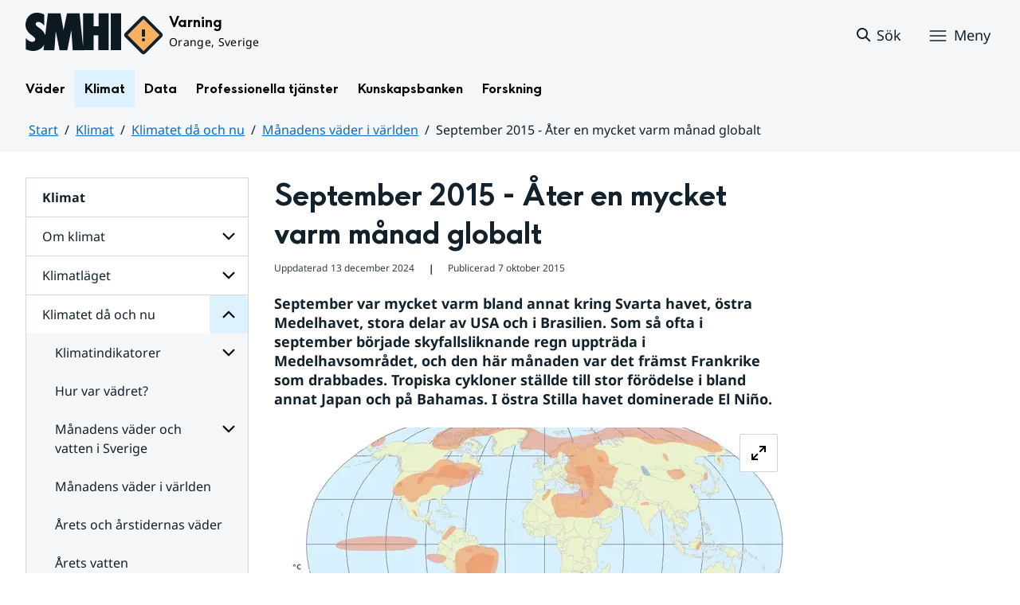

--- FILE ---
content_type: text/html;charset=UTF-8
request_url: https://www.smhi.se/klimat/klimatet-da-och-nu/manadens-vader-i-varlden/manadens-vader-i-varlden/2015-10-07-september-2015---ater-en-mycket-varm-manad-globalt
body_size: 20586
content:
<!DOCTYPE html>
<html lang="sv" class="sv-no-js sv-template-artikel">
<head>
   <meta charset="UTF-8">
   <script nonce="2851c3b0-fa20-11f0-9ad7-c1ba10540502">(function(c){c.add('sv-js');c.remove('sv-no-js');})(document.documentElement.classList)</script>
   <title>September 2015 - Åter en mycket varm månad globalt
 — SMHI</title>
   <link rel="preload" href="/sitevision/system-resource/bdd66dfdc2328c2f125ae6e9f3b09f5bc8c17704d462546388699fa8b3571e58/js/jquery.js" as="script">
   <link rel="preload" href="/sitevision/system-resource/bdd66dfdc2328c2f125ae6e9f3b09f5bc8c17704d462546388699fa8b3571e58/envision/envision.js" as="script">
   <link rel="preload" href="/sitevision/system-resource/bdd66dfdc2328c2f125ae6e9f3b09f5bc8c17704d462546388699fa8b3571e58/js/utils.js" as="script">
   <link rel="preload" href="/sitevision/system-resource/bdd66dfdc2328c2f125ae6e9f3b09f5bc8c17704d462546388699fa8b3571e58/js/portlets.js" as="script">
      <meta name="viewport" content="width=device-width, initial-scale=1, minimum-scale=1, shrink-to-fit=no">
   <meta name="dcterms.identifier" content="https://www.smhi.se">
   <meta name="dcterms.language" content="sv">
   <meta name="dcterms.format" content="text/html">
   <meta name="dcterms.type" content="text">
   <link rel="canonical" href="/klimat/klimatet-da-och-nu/manadens-vader-i-varlden/manadens-vader-i-varlden/2015-10-07-september-2015---ater-en-mycket-varm-manad-globalt">
   <link rel="stylesheet" type="text/css" href="/2.1e06e3b418b6c84bee32/1769001512789/sitevision-responsive-grids.css?gridConfigs=651.1e06e3b418b6c84bee3105_FIXED_FLUID_GRID%2C651.1e06e3b418b6c84bee3105_FLUID_GRID&pushPull=true">
   <link rel="stylesheet" type="text/css" href="/2.1e06e3b418b6c84bee32/1769001551341/sitevision-spacing.css">
   <link rel="stylesheet" type="text/css" href="/2.1e06e3b418b6c84bee32/371/6653/print/SiteVision.css">
   <link rel="stylesheet" type="text/css" href="/sitevision/system-resource/bdd66dfdc2328c2f125ae6e9f3b09f5bc8c17704d462546388699fa8b3571e58/css/portlets.css">
   <link rel="stylesheet" type="text/css" href="/sitevision/system-resource/bdd66dfdc2328c2f125ae6e9f3b09f5bc8c17704d462546388699fa8b3571e58/envision/envision.css">

      <link rel="stylesheet" type="text/css" href="/2.1e06e3b418b6c84bee32/91.1e06e3b418b6c84bee38f/1769001557617/0/sv-template-asset.css">
         <link rel="stylesheet" type="text/css" href="/webapp-resource/5.6ae791dc18fc9e7539e7fb6/360.7e3bfdac1919d93368ca752/1726569580126/webapp-assets.css">
      <link rel="stylesheet" type="text/css" href="/webapp-resource/5.6ae791dc18fc9e7539e7fb6/360.1398f6d21933f39eea21/1732215173666/webapp-assets.css">
      <link rel="stylesheet" type="text/css" href="/webapp-resource/5.6ae791dc18fc9e7539e7fb6/360.2d311759192991368946/1729277573917/webapp-assets.css">
      <link rel="stylesheet" type="text/css" href="/webapp-resource/5.6ae791dc18fc9e7539e7fb6/360.55d446f91937861d43d2270/1741009957258/webapp-assets.css">
      <link rel="stylesheet" type="text/css" href="/webapp-resource/5.6ae791dc18fc9e7539e7fb6/360.53cdce23194f389da055c59/1741009955799/webapp-assets.css">
      <link rel="stylesheet" type="text/css" href="/webapp-resource/5.6ae791dc18fc9e7539e7fb6/360.437eac6d192990f803f7ab3/1734352413654/webapp-assets.css">
      <link rel="stylesheet" type="text/css" href="/webapp-resource/5.6ae791dc18fc9e7539e7fb6/360.598b468c190544b123043e6/1719859975393/webapp-assets.css">
      <link rel="stylesheet" type="text/css" href="/webapp-resource/5.6ae791dc18fc9e7539e7fb6/360.7e3bfdac1919d93368ca79a/1726570059429/webapp-assets.css">
      <link rel="stylesheet" type="text/css" href="/webapp-resource/5.6ae791dc18fc9e7539e7fb6/360.55d446f91937861d43d2277/1741079009337/webapp-assets.css">
      <link rel="stylesheet" type="text/css" href="/webapp-resource/5.6ae791dc18fc9e7539e7fb6/360.598b468c190544b123043e2/1719859974152/webapp-assets.css">
      <script nonce="2851c3b0-fa20-11f0-9ad7-c1ba10540502">!function(t,e){t=t||"docReady",e=e||window;var n=[],o=!1,c=!1;function d(){if(!o){o=!0;for(var t=0;t<n.length;t++)try{n[t].fn.call(window,n[t].ctx)}catch(t){console&&console.error(t)}n=[]}}function a(){"complete"===document.readyState&&d()}e[t]=function(t,e){if("function"!=typeof t)throw new TypeError("callback for docReady(fn) must be a function");o?setTimeout(function(){t(e)},1):(n.push({fn:t,ctx:e}),"complete"===document.readyState?setTimeout(d,1):c||(document.addEventListener?(document.addEventListener("DOMContentLoaded",d,!1),window.addEventListener("load",d,!1)):(document.attachEvent("onreadystatechange",a),window.attachEvent("onload",d)),c=!0))}}("svDocReady",window);</script>
   

<script>
	var polopolyContextPath = "/klimat/klimatet-da-och-nu/manadens-vader-i-varlden/manadens-vader-i-varlden/2015-10-07-september-2015---ater-en-mycket-varm-manad-globalt/";
	var sitevisionBasename = "/klimat/klimatet-da-och-nu/manadens-vader-i-varlden/manadens-vader-i-varlden/2015-10-07-september-2015---ater-en-mycket-varm-manad-globalt/";
</script>

   

<script>
	(function (window, document) {
      window.smhi = window.smhi || {};
      window.smhi.breakpoints = {
         				"sv-bp-desktop": {
         		"name": "Desktop",
         		"maxWidth": "",
         		"minWidth": "1025px"
      		}

				
									,            
                     				"sv-bp-tablet": {
         		"name": "Tablet",
         		"maxWidth": "1024px",
         		"minWidth": "768px"
      		}

				
									,            
                     				"sv-bp-smartphone": {
         		"name": "Smartphone",
         		"maxWidth": "767px",
         		"minWidth": "1px"
      		}

				
				               };
   })(this, this.document);
</script>


   <!-- Start cookieyes banner -->
<!-- <script id="cookieyes" type="text/javascript" src="https://cdn-cookieyes.com/client_data/3c0d6de2306bef9d01985783/script.js"></script> -->
<!-- End cookieyes banner -->
   <!-- Matomo Tag Manager -->
<script>
  var _mtm = window._mtm = window._mtm || [];
  _mtm.push({'mtm.startTime': (new Date().getTime()), 'event': 'mtm.Start'});
  (function() {
    var d=document, g=d.createElement('script'), s=d.getElementsByTagName('script')[0];
    g.async=true; g.src='https://analytics-smhise.smhi.se/js/container_k1OMyIlF.js'; s.parentNode.insertBefore(g,s);
  })();
</script>
<!-- End Matomo Tag Manager -->
   <link rel="icon" type="image/png" href="/favicon-96x96.png" sizes="96x96" />
<link rel="icon" type="image/svg+xml" href="/favicon.svg" />
<link rel="icon" type="image/x-icon" href="/favicon.ico" />
<link rel="shortcut icon" href="/favicon.ico" />
<link rel="apple-touch-icon" sizes="180x180" href="/apple-touch-icon.png" />
<meta name="apple-mobile-web-app-title" content="SMHI" />
<link rel="manifest" href="/site.webmanifest" />
   <meta name="google-site-verification" content="f4FrGj8umqbFLnJpMKDRQwzWoLMX5UGgloD3fHLupgM" />
   <script nonce="2851c3b0-fa20-11f0-9ad7-c1ba10540502">
      window.sv = window.sv || {};
      sv.UNSAFE_MAY_CHANGE_AT_ANY_GIVEN_TIME_webAppExternals = {};
      sv.PageContext = {
      pageId: '5.6ae791dc18fc9e7539e7fb6',
      siteId: '2.1e06e3b418b6c84bee32',
      userIdentityId: '',
      userIdentityReadTimeout: 0,
      userLocale: 'sv',
      dev: false,
      csrfToken: '',
      html5: true,
      useServerSideEvents: false,
      nodeIsReadOnly: false
      };
   </script>
      <script nonce="2851c3b0-fa20-11f0-9ad7-c1ba10540502">!function(){"use strict";var t,n={},e={},i={};function r(t){return n[t]=n[t]||{instances:[],modules:{},bundle:{}},n[t]}document.querySelector("html").classList.add("js");var s={registerBootstrapData:function(t,n,i,r,s){var a,o=e[t];o||(o=e[t]={}),(a=o[i])||(a=o[i]={}),a[n]={subComponents:r,options:s}},registerInitialState:function(t,n){i[t]=n},registerApp:function(n){var e=n.applicationId,i=r(e);if(t){var s={};s[e]=i,s[e].instances=[n],t.start(s)}else i.instances.push(n)},registerModule:function(t){r(t.applicationId).modules[t.path]=t},registerBundle:function(t){r(t.applicationId).bundle=t.bundle},getRegistry:function(){return n},setAppStarter:function(n){t=n},getBootstrapData:function(t){return e[t]},getInitialState:function(t){return i[t]}};window.AppRegistry=s}();</script>
   <meta name="twitter:site" content="@SMHI" data-reactroot=""/>
   <meta property="og:site_name" content="SMHI" data-reactroot=""/>
   <meta property="og:title" content="September 2015 - Åter en mycket varm månad globalt" data-reactroot=""/>
   <meta property="og:description" content="September var mycket varm bland annat kring Svarta havet, östra Medelhavet, stora delar av USA och i Brasilien. Som så ofta i september började skyfallsliknande regn uppträda i Medelhavsområdet, och den här månaden var det främst Frankrike som drabbades. Tropiska cykloner ställde till stor förödelse i bland annat Japan och på Bahamas. I östra Stilla havet dominerade El Niño." data-reactroot=""/>
   <meta property="og:url" content="https://www.smhi.se/klimat/klimatet-da-och-nu/manadens-vader-i-varlden/manadens-vader-i-varlden/2015-10-07-september-2015---ater-en-mycket-varm-manad-globalt" data-reactroot=""/>
   <meta property="og:image" content="https://www.smhi.se/images/200.710b6b821937865f1782ad9/1739754515105/manadpres_201509.webp" data-reactroot=""/>
   <meta name="twitter:card" content="summary_large_image" data-reactroot=""/>
   <meta property="og:type" content="article" data-reactroot=""/>
   <meta property="og:article:published_time" content="2015-10-07T00:00:00.000Z" data-reactroot=""/>
   <meta property="og:article:modified_time" content="2024-08-05T12:34:22.214Z" data-reactroot=""/>
   <style type="text/css">
                        [src="/sitevision/util/images/externallink.png"],
                        [src="/sitevision/util/images/externallinknewwindow.png"] {
                            display: none;
                        }
        </style>
</head>
<body class=" sv-responsive sv-theme-standardtema env-m-around--0">
<div id="svid10_1e06e3b418b6c84bee361" class="sv-layout"><div class="sv-vertical sv-layout sv-skip-spacer sv-template-layout" id="svid10_1e06e3b418b6c84bee375"><div id="svid94_1e06e3b418b6c84bee378"><div class="sv-vertical sv-layout sv-skip-spacer sv-template-layout" id="svid10_55d446f91937861d43d2a65"><div class="sv-custom-module sv-smhi-theme sv-skip-spacer sv-template-portlet
" id="svid12_55d446f91937861d43d2a66"><div id="SMHItema"><!-- SMHI-tema --></div>
<script nonce="2851c3b0-fa20-11f0-9ad7-c1ba10540502">AppRegistry.registerApp({applicationId:'smhi-theme|0.0.6',htmlElementId:'svid12_55d446f91937861d43d2a66',route:'/',portletId:'12.55d446f91937861d43d2a66',locale:'sv',defaultLocale:'en',webAppId:'smhi-theme',webAppVersion:'0.0.6',webAppAopId:'360.53cdce23194f389da055c59',webAppImportTime:'1741009955799',requiredLibs:{}});</script></div>
<div class="sv-custom-module sv-opengraph sv-template-portlet
" id="svid12_53cdce23194f389da05baa"><div id="Opengraph"><!-- Opengraph --></div>
<script nonce="2851c3b0-fa20-11f0-9ad7-c1ba10540502">AppRegistry.registerApp({applicationId:'opengraph|0.0.2',htmlElementId:'svid12_53cdce23194f389da05baa',route:'/',portletId:'12.53cdce23194f389da05baa',locale:'sv',defaultLocale:'en',webAppId:'opengraph',webAppVersion:'0.0.2',webAppAopId:'360.4cdca89f195b3c486e5d2a',webAppImportTime:'1742810018334',requiredLibs:{"react":"17.0.2"}});</script></div>
</div>
<header class="sv-vertical sv-layout smhi-page-header sv-template-layout" id="svid10_104dba0d18d553f548c1161"><div class="sv-html-portlet sv-portlet sv-skip-spacer sv-template-portlet
" id="svid12_7e3bfdac1919d93368cc359"><div id="Lanktillsidansinnehall"><!-- Länk till sidans innehåll --></div><a href="#toMainContent" class="env-assistive-text env-assistive-text--focusable env-link">
   Hoppa till sidans innehåll
</a></div>
<div class="sv-vertical sv-layout sv-template-layout" id="svid10_104dba0d18d553f548c1162"><div class="sv-vertical sv-layout sv-skip-spacer sv-template-layout" id="svid93_104dba0d18d553f548c1163"></div>
</div>
<div class="sv-fixed-fluid-grid sv-grid-1280 sv-layout sv-template-layout" id="svid10_104dba0d18d553f548c116a"><div class="sv-row sv-layout sv-skip-spacer sv-template-layout" id="svid10_104dba0d18d553f548c116b"><div class="sv-layout sv-skip-spacer sv-column-12 sv-template-layout" id="svid10_104dba0d18d553f548c116c"><div class="sv-vertical sv-layout sv-skip-spacer sv-template-layout" id="svid10_104dba0d18d553f548c116d"><div class="sv-vertical sv-layout sv-skip-spacer sv-template-layout" id="svid93_104dba0d18d553f548c116e"><div class="sv-vertical sv-layout smhi-page-header__container sv-skip-spacer sv-template-layout" id="svid10_104dba0d18d553f548c116f"><div class="sv-layout sv-skip-spacer sv-template-portlet
" id="svid30_104dba0d18d553f548c1170"><div id="SidhuvudLogotyp"><!-- Sidhuvud: Logotyp --></div><div class="sv-script-portlet sv-portlet sv-skip-spacer sv-template-portlet
" id="svid12_1e06e3b418b6c84bee320b"><div id="SkriptLogotyp"><!-- Skript: Logotyp --></div>


<div class="smhi-header-logo">
		   <a class="smhi-header-logo__item smhi-header-logo__item--is-link smhi-header-logo__item--has-logo" href="/"><img src="/images/18.1e06e3b418b6c84bee31aa/1698936449879/SMHILogo.png" class="sv-noborder" style="max-width:120px;max-height:48px" alt="SMHI"></a>
	</div><!--! .smhi-header-logo -->
</div>
</div>
<div class="sv-layout sv-template-portlet
" id="svid30_6ef5093f18ecc9113ba2aa"><div id="SidhuvudVarning"><!-- Sidhuvud: Varning --></div><div class="sv-proxy-portlet sv-portlet sv-skip-spacer sv-template-portlet
" id="svid12_1e06e3b418b6c84bee351a"><div id="ProxyVadervarning"><!-- Proxy: Vädervarning --></div><style type="text/css">@import "/warningswidget/assets/index.wpt-a.021bb5a4.css";</style><script type="module" crossorigin="crossorigin" src="/warningswidget/assets/index.wpt-a.2dda0e1f.js"></script><script type="module">import.meta.url;import("_").catch(()=>1);async function* g(){};if(location.protocol!="file:"){window.__vite_is_modern_browser=true}</script><script type="module">!function(){if(window.__vite_is_modern_browser)return;console.warn("vite: loading legacy chunks, syntax error above and the same error below should be ignored");var e=document.getElementById("vite-legacy-polyfill-1b125a98"),n=document.createElement("script");n.src=e.src,n.onload=function(){System.import(document.getElementById('vite-legacy-entry-1b125a98').getAttribute('data-src'))},document.body.appendChild(n)}();</script>
    
          <div class="wpt-external-content-warningswidget" id="wpt-external-content-warningswidget">
            
<div id="warningwidget-root"></div>
          
</div>
          
    
    <script nomodule="nomodule">!function(){var e=document,t=e.createElement("script");if(!("noModule"in t)&&"onbeforeload"in t){var n=!1;e.addEventListener("beforeload",(function(e){if(e.target===t)n=!0;else if(!e.target.hasAttribute("nomodule")||!n)return;e.preventDefault()}),!0),t.type="module",t.src=".",e.head.appendChild(t),t.remove()}}();</script>
    <script id="vite-legacy-polyfill-1b125a98" nomodule="nomodule" crossorigin="crossorigin" src="/warningswidget/assets/polyfills-legacy.wpt-a.495a3848.js"></script>
    <script id="vite-legacy-entry-1b125a98" nomodule="nomodule" crossorigin="crossorigin" data-src="/warningswidget/assets/index-legacy.wpt-a.8d275600.js">System.import(document.getElementById('vite-legacy-entry-1b125a98').getAttribute('data-src'))</script>
  </div>
<div class="sv-text-portlet sv-use-margins sv-template-portlet
" id="svid12_1e2abd2f18bd822635430d"><div id="Tomtfelmeddelande"><!-- Tomt felmeddelande --></div><div class="sv-text-portlet-content"></div></div>
</div>
<div class="sv-vertical sv-layout sv-template-layout" id="svid10_104dba0d18d553f548c1172"><div class="sv-script-portlet sv-portlet sv-skip-spacer sv-template-portlet
" id="svid12_104dba0d18d553f548c1173"><div id="Skriptsok"><!-- Skript - sök --></div><!-- Link to search page in case of no js -->
<a 
    href="/"
    aria-label="Sök"
    class="smhi-header-search__toggle smhi-header-search__toggle--no-js env-button env-button--link"> 
	<svg class="env-icon env-icon--medium" aria-hidden="true">
        <use xlink:href="/images/18.1e06e3b418b6c84bee33be/1704211000927/search-outline-24x24--cloud.svg#search-24"></use>
    </svg>
	<span class="smhi-header-search__toggle-text">Sök</span>
</a>

<!-- Button to toggle search-field -->
<a 
    role="button"
    href="#smhi-header-search-field"
    data-env-collapse
    aria-label="Sök"
    aria-expanded="false"
    aria-controls="smhi-header-search-field" 
    class="env-button env-button--link smhi-header-search__toggle smhi-header-search__toggle--js">
    <svg class="env-icon env-icon--medium" aria-hidden="true">
        <use xlink:href="/images/18.1e06e3b418b6c84bee33be/1704211000927/search-outline-24x24--cloud.svg#search-24"></use>
    </svg>
	<span class="smhi-header-search__toggle-text">Sök</span>
</a>
</div>
<div class="sv-custom-module sv-marketplace-sitevision-mobile-menu sv-template-portlet
" id="svid12_104dba0d18d553f548c1174"><div id="Meny"><!-- Meny --></div><div data-cid="12.104dba0d18d553f548c1174"><nav aria-label="Meny" data-reactroot=""><button type="button" class="env-button env-button--medium env-button--icon env-button--link env-button--icon-before" aria-haspopup="dialog">Meny<svg xmlns="http://www.w3.org/2000/svg" viewBox="0 0 24 24" class="env-icon env-icon--medium" aria-hidden="true"><path d="M2.25,18.75c-.41,0-.75-.34-.75-.75s.34-.75,.75-.75H21.75c.41,0,.75,.34,.75,.75s-.34,.75-.75,.75H2.25Z"></path><path d="M2.25,12.75c-.41,0-.75-.34-.75-.75s.34-.75,.75-.75H21.75c.41,0,.75,.34,.75,.75s-.34,.75-.75,.75H2.25Z"></path><path d="M2.25,6.75c-.41,0-.75-.34-.75-.75s.34-.75,.75-.75H21.75c.41,0,.75,.34,.75,.75s-.34,.75-.75,.75H2.25Z"></path></svg></button></nav></div><script nonce="2851c3b0-fa20-11f0-9ad7-c1ba10540502" >AppRegistry.registerBootstrapData('12.104dba0d18d553f548c1174','12.104dba0d18d553f548c1174','AGNOSTIC_RENDERER');</script><script nonce="2851c3b0-fa20-11f0-9ad7-c1ba10540502">AppRegistry.registerInitialState('12.104dba0d18d553f548c1174',{"portletName":"Meny","menuColor":"menuColorDefault","menuTextColor":"menuTextDefault","menuStyle":"modal","button":{"text":"Meny","type":"textAndIconBefore","size":"medium","color":null,"variant":"link"},"items":[{"id":"4.1e06e3b418b6c84bee3b7","current":false,"active":false,"name":"Väder","uri":"/vader","items":[{"notFetched":true,"level":2,"id":"4.4ff9e8b318f197a7e5d4d167"}],"level":1},{"id":"4.1e06e3b418b6c84bee3bf","current":false,"active":true,"name":"Klimat","uri":"/klimat","items":[{"id":"4.18f5a56618fc9f08e8336a11","current":false,"active":false,"name":"Om klimat","uri":"/klimat/om-klimat","items":[{"notFetched":true,"level":3,"id":"4.437eac6d192990f803f142"}],"level":2},{"id":"4.18f5a56618fc9f08e8314846","current":false,"active":false,"name":"Klimatläget","uri":"/klimat/klimatlaget","items":[{"notFetched":true,"level":3,"id":"4.4cdca89f195b3c486e510a5"}],"level":2},{"id":"4.1e06e3b418b6c84bee35a8","current":false,"active":true,"name":"Klimatet då och nu","uri":"/klimat/klimatet-da-och-nu","items":[{"id":"4.1e2abd2f18bd8226354143","current":false,"active":false,"name":"Klimatindikatorer","uri":"/klimat/klimatet-da-och-nu/klimatindikatorer","items":[{"notFetched":true,"level":4,"id":"4.1e2abd2f18bd822635415b"}],"level":3},{"id":"4.6ac52ce318d12812fe228f","current":false,"active":false,"name":"Hur var vädret?","uri":"/klimat/klimatet-da-och-nu/hur-var-vadret","items":null,"level":3},{"id":"4.2d67e66918eaf735b8bd8","current":false,"active":false,"name":"Månadens väder och vatten i Sverige","uri":"/klimat/klimatet-da-och-nu/manadens-vader-och-vatten-i-sverige","items":[{"notFetched":true,"level":4,"id":"4.18f5a56618fc9f08e831bad8"}],"level":3},{"id":"4.2d67e66918eaf735b8bf1","current":false,"active":true,"name":"Månadens väder i världen","uri":"/klimat/klimatet-da-och-nu/manadens-vader-i-varlden","items":[],"level":3},{"id":"4.2d67e66918eaf735b8b678","current":false,"active":false,"name":"Årets och årstidernas väder","uri":"/klimat/klimatet-da-och-nu/arets-och-arstidernas-vader","items":null,"level":3},{"id":"4.2d67e66918eaf735b8b689","current":false,"active":false,"name":"Årets vatten","uri":"/klimat/klimatet-da-och-nu/arets-vatten","items":null,"level":3},{"id":"4.7e3bfdac1919d93368c8495","current":false,"active":false,"name":"Kartor avvikelse hittills","uri":"/klimat/klimatet-da-och-nu/kartor-avvikelse-hittills","items":null,"level":3},{"id":"4.7e3bfdac1919d93368c84a9","current":false,"active":false,"name":"Normalkartor","uri":"/klimat/klimatet-da-och-nu/normalkartor","items":null,"level":3}],"level":2},{"id":"4.6ac52ce318d12812fe22e5","current":false,"active":false,"name":"Framtidens klimat","uri":"/klimat/framtidens-klimat","items":[{"notFetched":true,"level":3,"id":"4.437eac6d192990f803f17ac"}],"level":2},{"id":"4.6ac52ce318d12812fe2323","current":false,"active":false,"name":"Klimatanpassning","uri":"/klimat/klimatanpassning","items":[{"notFetched":true,"level":3,"id":"4.38e7941719209b36a1f3e77"}],"level":2},{"id":"4.55d446f91937861d43d1595","current":false,"active":false,"name":"Klimatarbetet på SMHI","uri":"/klimat/klimatarbetet-pa-smhi","items":[{"notFetched":true,"level":3,"id":"4.104dba0d18d553f548c381"}],"level":2}],"level":1},{"id":"4.1e06e3b418b6c84bee3c7","current":false,"active":false,"name":"Data","uri":"/data","items":[{"notFetched":true,"level":2,"id":"4.437eac6d192990f803f14ad"}],"level":1},{"id":"4.1e06e3b418b6c84bee3cf","current":false,"active":false,"name":"Professionella tjänster","uri":"/professionella-tjanster","items":[{"notFetched":true,"level":2,"id":"4.1e2abd2f18bd82263543a0"}],"level":1},{"id":"4.1e06e3b418b6c84bee3d7","current":false,"active":false,"name":"Kunskapsbanken","uri":"/kunskapsbanken","items":[{"notFetched":true,"level":2,"id":"4.104dba0d18d553f548c71a"}],"level":1},{"id":"4.1e06e3b418b6c84bee313d","current":false,"active":false,"name":"Forskning","uri":"/forskning","items":[{"notFetched":true,"level":2,"id":"4.4ff9e8b318f197a7e5d63681"}],"level":1},{"id":"4.1e2abd2f18bd822635435b","current":false,"active":false,"name":"Nyheter","uri":"/nyheter","items":null,"level":1},{"id":"4.104dba0d18d553f548caa4","current":false,"active":false,"name":"Blogg","uri":"/blogg","items":[{"notFetched":true,"level":2,"id":"4.5a9957c419abf7cf27f5b60"}],"level":1},{"id":"4.104dba0d18d553f548caad","current":false,"active":false,"name":"Podd","uri":"/podd","items":null,"level":1},{"id":"4.104dba0d18d553f548c764","current":false,"active":false,"name":"Om SMHI","uri":"/om-smhi","items":[{"notFetched":true,"level":2,"id":"4.53cdce23194f389da051b97"}],"level":1},{"id":"4.598b468c190544b12301d086","current":false,"active":false,"name":"Jobba på SMHI","uri":"/jobba-pa-smhi","items":[{"notFetched":true,"level":2,"id":"4.598b468c190544b12301b5bc"}],"level":1},{"id":"4.104dba0d18d553f548ca9b","current":false,"active":false,"name":"Kontakta SMHI","uri":"/kontakta-smhi","items":[{"notFetched":true,"level":2,"id":"4.104dba0d18d553f548cb58"}],"level":1},{"id":"4.53cdce23194f389da052053","current":false,"active":false,"name":"Publikationer från SMHI","uri":"/publikationer-fran-smhi","items":[{"notFetched":true,"level":2,"id":"4.40fb3c161914b7fd061f1"}],"level":1},{"id":"4.104dba0d18d553f548cab6","current":false,"active":false,"name":"Tema","uri":"/tema","items":[{"notFetched":true,"level":2,"id":"4.104dba0d18d553f548cada"}],"level":1}]});</script>
<script nonce="2851c3b0-fa20-11f0-9ad7-c1ba10540502">AppRegistry.registerApp({applicationId:'marketplace.sitevision.mobile-menu|1.3.0',htmlElementId:'svid12_104dba0d18d553f548c1174',route:'/',portletId:'12.104dba0d18d553f548c1174',locale:'sv',defaultLocale:'en',webAppId:'marketplace.sitevision.mobile-menu',webAppVersion:'1.3.0',webAppAopId:'360.1398f6d21933f39eea21',webAppImportTime:'1732215173666',requiredLibs:{"react":"17.0.2"},childComponentStateExtractionStrategy:'BY_ID'});</script></div>
</div>
</div>
<div class="sv-vertical sv-layout sv-hide-sv-bp-smartphone sv-hide-sv-bp-tablet smhi-page-header__container sv-template-layout" id="svid10_104dba0d18d553f548c1176"><div class="sv-custom-module sv-megamenu sv-skip-spacer sv-template-portlet
" id="svid12_6ef5093f18ecc9113ba3e7"><div id="Megameny"><!-- Megameny --></div><div data-cid="12.6ef5093f18ecc9113ba3e7"><nav class="smhi-main-nav vYOUEMqad6QbJD8Wjz2d" aria-label="Toppnavigation"><ul class="smhi-main-nav__list"><li class="smhi-main-nav__list-item"><span class="smhi-main-nav__item-wrapper"><button aria-expanded="false" aria-controls="smhi-mega-menu-4.1e06e3b418b6c84bee3b7" aria-haspopup="true" class="lbDkoyRdUHp4p3jqVNPO smhi-main-nav__link " aria-label="Öppna menystruktur för  Väder" aria-current="false">Väder</button></span><div id="smhi-mega-menu-4.1e06e3b418b6c84bee3b7" style="max-height:calc(100vh - 136px)" class="smhi-main-nav__mega-wrapper vrmS7U_gemyRnmKq9BeE"></div></li><li class="smhi-main-nav__list-item"><span class="smhi-main-nav__item-wrapper"><button aria-expanded="false" aria-controls="smhi-mega-menu-4.1e06e3b418b6c84bee3bf" aria-haspopup="true" class="lbDkoyRdUHp4p3jqVNPO smhi-main-nav__link NiNr7k2boEzl1t49Ahj1" aria-label="Öppna menystruktur för  Klimat" aria-current="false">Klimat</button></span><div id="smhi-mega-menu-4.1e06e3b418b6c84bee3bf" style="max-height:calc(100vh - 136px)" class="smhi-main-nav__mega-wrapper vrmS7U_gemyRnmKq9BeE"></div></li><li class="smhi-main-nav__list-item"><span class="smhi-main-nav__item-wrapper"><button aria-expanded="false" aria-controls="smhi-mega-menu-4.1e06e3b418b6c84bee3c7" aria-haspopup="true" class="lbDkoyRdUHp4p3jqVNPO smhi-main-nav__link " aria-label="Öppna menystruktur för  Data" aria-current="false">Data</button></span><div id="smhi-mega-menu-4.1e06e3b418b6c84bee3c7" style="max-height:calc(100vh - 136px)" class="smhi-main-nav__mega-wrapper vrmS7U_gemyRnmKq9BeE"></div></li><li class="smhi-main-nav__list-item"><span class="smhi-main-nav__item-wrapper"><button aria-expanded="false" aria-controls="smhi-mega-menu-4.1e06e3b418b6c84bee3cf" aria-haspopup="true" class="lbDkoyRdUHp4p3jqVNPO smhi-main-nav__link " aria-label="Öppna menystruktur för  Professionella tjänster" aria-current="false">Professionella tjänster</button></span><div id="smhi-mega-menu-4.1e06e3b418b6c84bee3cf" style="max-height:calc(100vh - 136px)" class="smhi-main-nav__mega-wrapper vrmS7U_gemyRnmKq9BeE"></div></li><li class="smhi-main-nav__list-item"><span class="smhi-main-nav__item-wrapper"><button aria-expanded="false" aria-controls="smhi-mega-menu-4.1e06e3b418b6c84bee3d7" aria-haspopup="true" class="lbDkoyRdUHp4p3jqVNPO smhi-main-nav__link " aria-label="Öppna menystruktur för  Kunskapsbanken" aria-current="false">Kunskapsbanken</button></span><div id="smhi-mega-menu-4.1e06e3b418b6c84bee3d7" style="max-height:calc(100vh - 136px)" class="smhi-main-nav__mega-wrapper vrmS7U_gemyRnmKq9BeE"></div></li><li class="smhi-main-nav__list-item"><span class="smhi-main-nav__item-wrapper"><button aria-expanded="false" aria-controls="smhi-mega-menu-4.1e06e3b418b6c84bee313d" aria-haspopup="true" class="lbDkoyRdUHp4p3jqVNPO smhi-main-nav__link " aria-label="Öppna menystruktur för  Forskning" aria-current="false">Forskning</button></span><div id="smhi-mega-menu-4.1e06e3b418b6c84bee313d" style="max-height:calc(100vh - 136px)" class="smhi-main-nav__mega-wrapper vrmS7U_gemyRnmKq9BeE"></div></li></ul></nav></div><script nonce="2851c3b0-fa20-11f0-9ad7-c1ba10540502" >AppRegistry.registerBootstrapData('12.6ef5093f18ecc9113ba3e7','12.6ef5093f18ecc9113ba3e7','AGNOSTIC_RENDERER');</script><script nonce="2851c3b0-fa20-11f0-9ad7-c1ba10540502">AppRegistry.registerInitialState('12.6ef5093f18ecc9113ba3e7',{"pages":[{"id":"4.1e06e3b418b6c84bee3b7","name":"Väder","uri":"/vader","current":false,"active":false,"hasChildren":true,"children":[],"visible":true,"extraLink":"","extraLinkText":""},{"id":"4.1e06e3b418b6c84bee3bf","name":"Klimat","uri":"/klimat","current":false,"active":true,"hasChildren":true,"children":[],"visible":true,"extraLink":"/klimat/klimatlaget","extraLinkText":"Klimatläget"},{"id":"4.1e06e3b418b6c84bee3c7","name":"Data","uri":"/data","current":false,"active":false,"hasChildren":true,"children":[],"visible":true,"extraLink":"","extraLinkText":""},{"id":"4.1e06e3b418b6c84bee3cf","name":"Professionella tjänster","uri":"/professionella-tjanster","current":false,"active":false,"hasChildren":true,"children":[],"visible":true,"extraLink":"","extraLinkText":""},{"id":"4.1e06e3b418b6c84bee3d7","name":"Kunskapsbanken","uri":"/kunskapsbanken","current":false,"active":false,"hasChildren":true,"children":[],"visible":true,"extraLink":"","extraLinkText":""},{"id":"4.1e06e3b418b6c84bee313d","name":"Forskning","uri":"/forskning","current":false,"active":false,"hasChildren":true,"children":[],"visible":true,"extraLink":"","extraLinkText":""}]});</script>
<script nonce="2851c3b0-fa20-11f0-9ad7-c1ba10540502">AppRegistry.registerApp({applicationId:'megamenu|0.1.1',htmlElementId:'svid12_6ef5093f18ecc9113ba3e7',route:'/',portletId:'12.6ef5093f18ecc9113ba3e7',locale:'sv',defaultLocale:'en',webAppId:'megamenu',webAppVersion:'0.1.1',webAppAopId:'360.55d446f91937861d43d2277',webAppImportTime:'1741079009337',requiredLibs:{"react":"17.0.2"}});</script></div>
<div class="sv-language-portlet sv-portlet sv-template-portlet
" id="svid12_104dba0d18d553f548c1179"><div id="Sprakvaljare"><!-- Språkväljare --></div></div>
</div>
</div>
</div>
</div>
</div>
</div>
<div class="sv-vertical sv-layout sv-template-layout" id="svid10_104dba0d18d553f548c1186"><div class="sv-vertical sv-layout sv-skip-spacer sv-template-layout" id="svid93_104dba0d18d553f548c118c"><div class="sv-searchform-portlet sv-portlet sv-skip-spacer sv-template-portlet
" id="svid12_104dba0d18d553f548c118d"><div id="Sokruta"><!-- Sökruta --></div>

	

                                                                                                             
<script nonce="2851c3b0-fa20-11f0-9ad7-c1ba10540502">
svDocReady(function() {
   // Backwards compatibility for custom templates
   $svjq("#search12_104dba0d18d553f548c118d").on('focusin', function() {
      if ($svjq("#search12_104dba0d18d553f548c118d").val() == "Ange sökord") {
         $svjq("#search12_104dba0d18d553f548c118d").val("");
         return false;
      }
   });
   // Submit, blocks empty and placeholder queries
   $svjq("#search12_104dba0d18d553f548c118dbutton").on('click', function() {
      const qry = $svjq("#search12_104dba0d18d553f548c118d").val();
      if (qry == "" || qry == "Ange sökord") {
         return false;
      }
   });
   // Invokes the search button if user presses the enter key (needed in IE)
   $svjq("#search12_104dba0d18d553f548c118d").on('keypress', function(e) {
      if (e.which == 13) {
         $svjq("#search12_104dba0d18d553f548c118dbutton").trigger('focus').trigger('click');
         return false;
      }
   });
});
</script>


   
<div class="env-collapse smhi-header-search__field" id="smhi-header-search-field">
   
   <form method="get" action="/sokresultat" class="env-m-around--0">
      <div role="search" class="env-form-element">
         <label for="search12_104dba0d18d553f548c118d" class="env-assistive-text">Sök</label>
         <div class="env-form-element__control env-form-input-group" >
            <input id="search12_104dba0d18d553f548c118d"
                  class="normal env-form-input env-form-input--search"
                  type="text"
                  name="query"
                  value=""
                  autocomplete="off"
                                                   placeholder="Ange sökord"
                           />
            <button id="search12_104dba0d18d553f548c118dbutton" type="submit" name="submitButton" class="normal env-button env-button--secondary">
                                 Sök            
                           </button>
         </div>
      </div>
      <div id="search12_104dba0d18d553f548c118dselectedState" class="env-assistive-text"  aria-atomic="true" aria-live="assertive"></div>
   </form>
   
</div>



</div>
</div>
</div>
</header>
<div class="sv-vertical sv-layout smhi-page-main sv-template-layout" id="svid10_1e2abd2f18bd822635418"><div class="sv-vertical sv-layout sv-skip-spacer sv-template-layout" id="svid10_1e06e3b418b6c84bee35bd"><div class="sv-vertical sv-layout sv-skip-spacer sv-template-layout" id="svid93_1e06e3b418b6c84bee35bf"><div class="sv-fixed-fluid-grid sv-grid-1280 sv-layout sv-skip-spacer sv-template-layout" id="svid10_1e2abd2f18bd822635419"><div class="sv-row sv-layout sv-skip-spacer sv-template-layout" id="svid10_104dba0d18d553f548cf27"><div class="sv-layout sv-skip-spacer sv-column-12 sv-template-layout" id="svid10_104dba0d18d553f548cf28"><div class="sv-layout sv-skip-spacer sv-template-portlet
" id="svid30_1e06e3b418b6c84bee35be"><div id="SidhuvudBrodsmulor"><!-- Sidhuvud: Brödsmulor --></div><div class="sv-vertical sv-layout sv-skip-spacer sv-template-layout" id="svid10_1e2abd2f18bd8226354bf"><div class="sv-vertical sv-layout sv-skip-spacer sv-template-layout" id="svid93_1e2abd2f18bd8226354c0"><div class="sv-custom-module sv-marketplace-sitevision-breadcrumbs sv-skip-spacer sv-template-portlet
" id="svid12_1e06e3b418b6c84bee34ac"><div id="Lankstig"><!-- Länkstig --></div><nav aria-label="Länkstig"><ol class="env-breadcrumb env-text"><li class="env-breadcrumb__item"><a href="/" class="env-link-secondary">Start</a></li><li class="env-breadcrumb__item"><a href="/klimat" class="env-link-secondary">Klimat</a></li><li class="env-breadcrumb__item"><a href="/klimat/klimatet-da-och-nu" class="env-link-secondary">Klimatet då och nu</a></li><li class="env-breadcrumb__item"><a href="/klimat/klimatet-da-och-nu/manadens-vader-i-varlden" class="env-link-secondary">Månadens väder i världen</a></li><li class="env-breadcrumb__item" aria-current="page">September 2015 - Åter en mycket varm månad globalt</li></ol></nav>
<script nonce="2851c3b0-fa20-11f0-9ad7-c1ba10540502">AppRegistry.registerApp({applicationId:'marketplace.sitevision.breadcrumbs|1.2.0',htmlElementId:'svid12_1e06e3b418b6c84bee34ac',route:'/',portletId:'12.1e06e3b418b6c84bee34ac',locale:'sv',defaultLocale:'en',webAppId:'marketplace.sitevision.breadcrumbs',webAppVersion:'1.2.0',webAppAopId:'360.2d311759192991368946',webAppImportTime:'1729277573917',requiredLibs:{},childComponentStateExtractionStrategy:'BY_ID'});</script></div>
</div>
</div>
</div>
</div>
</div>
</div>
</div>
</div>
<main class="sv-vertical sv-layout sv-template-layout" id="svid10_1e06e3b418b6c84bee374"><div class="sv-html-portlet sv-portlet sv-skip-spacer sv-template-portlet
" id="svid12_7e3bfdac1919d93368cc35b"><div id="AnkareforInnehall"><!-- Ankare för Innehåll --></div><p id="toMainContent" class="env-assistive-text">
   Huvudinnehåll
</p></div>
<div id="svid94_1e06e3b418b6c84bee398"><div class="sv-vertical sv-layout smhi-page-content-padding sv-skip-spacer sv-template-layout" id="svid10_1e06e3b418b6c84bee342d"><div class="sv-fluid-grid sv-grid-1280 sv-layout sv-skip-spacer sv-template-layout" id="svid10_1e06e3b418b6c84bee3419"><div class="sv-row sv-layout sv-skip-spacer sv-template-layout" id="svid10_1e06e3b418b6c84bee341a"><div class="sv-layout sv-skip-spacer sv-column-3 sv-template-layout" id="svid10_1e06e3b418b6c84bee341b"><div class="sv-layout sv-skip-spacer sv-template-portlet
" id="svid30_1e06e3b418b6c84bee3435"><div id="SidinnehallUndermeny"><!-- Sidinnehåll: Undermeny --></div><div class="sv-script-portlet sv-portlet sv-hide-sv-bp-smartphone sv-hide-sv-bp-tablet sv-visible-sv-bp-desktop sv-skip-spacer sv-template-portlet
" id="svid12_7e3bfdac1919d93368c53ec"><div id="Rubrik"><!-- Rubrik --></div>         <div class="sv-nestedlistmenu-portlet">
         <div>
            <ul style="border-bottom: none;">
               <li>
                  <a href="/klimat" style="font-weight:bold">Klimat</a>
               </li>
            </ul>
         </div>
      </div>
   </div>
<div class="sv-custom-module sv-marketplace-sitevision-sub-menu sv-hide-sv-bp-smartphone sv-hide-sv-bp-tablet sv-visible-sv-bp-desktop sv-template-portlet
" id="svid12_1992a2461933f3b5a093fa"><div id="Undermeny"><!-- Undermeny --></div><div data-cid="12.1992a2461933f3b5a093fa"><nav aria-label="Undermeny" class="YZnWlYhK338KGWutdpm8" data-reactroot=""><ul class="env-list"><li class="env-list__item"><a class="PN3kf117vgdDbNBzt8nU" href="/klimat">Klimat</a><ul class="env-list"><li class="env-list__item BGVLFtHMI_W2QUtFw6Wl"><a href="/klimat/om-klimat" class="env-link WM71oxaw1IkozHAj3Ycf">Om klimat</a><button type="button" class="env-button KZrohNtBpClTmsPjpmfi env-button--icon env-button--link" data-env-accordion="" aria-expanded="false">Undersidor för Om klimat<svg xmlns="http://www.w3.org/2000/svg" viewBox="0 0 24 24" class="env-icon env-icon--medium XSOVyaSD4DwRNWWrfhic" aria-hidden="true"><path d="M10.95,15.42c.59,.56,1.53,.56,2.12,0l5.36-5.36c.43-.45,.42-1.16-.03-1.59-.44-.42-1.13-.42-1.57,0h0l-4.83,4.83-4.83-4.83h0c-.45-.43-1.16-.42-1.6,.02-.42,.44-.43,1.13,0,1.57l5.38,5.36Z"></path></svg></button></li><li class="env-list__item BGVLFtHMI_W2QUtFw6Wl"><a href="/klimat/klimatlaget" class="env-link WM71oxaw1IkozHAj3Ycf">Klimatläget</a><button type="button" class="env-button KZrohNtBpClTmsPjpmfi env-button--icon env-button--link" data-env-accordion="" aria-expanded="false">Undersidor för Klimatläget<svg xmlns="http://www.w3.org/2000/svg" viewBox="0 0 24 24" class="env-icon env-icon--medium XSOVyaSD4DwRNWWrfhic" aria-hidden="true"><path d="M10.95,15.42c.59,.56,1.53,.56,2.12,0l5.36-5.36c.43-.45,.42-1.16-.03-1.59-.44-.42-1.13-.42-1.57,0h0l-4.83,4.83-4.83-4.83h0c-.45-.43-1.16-.42-1.6,.02-.42,.44-.43,1.13,0,1.57l5.38,5.36Z"></path></svg></button></li><li class="env-list__item BGVLFtHMI_W2QUtFw6Wl"><a href="/klimat/klimatet-da-och-nu" class="env-link WM71oxaw1IkozHAj3Ycf">Klimatet då och nu</a><button type="button" class="env-button KZrohNtBpClTmsPjpmfi env-button--icon env-button--link" data-env-accordion="" aria-controls="sv_Oq6w5uekpVi63YWCSFj-b" aria-expanded="true">Undersidor för Klimatet då och nu<svg xmlns="http://www.w3.org/2000/svg" viewBox="0 0 24 24" class="env-icon env-icon--medium XSOVyaSD4DwRNWWrfhic" aria-hidden="true"><path d="M10.95,15.42c.59,.56,1.53,.56,2.12,0l5.36-5.36c.43-.45,.42-1.16-.03-1.59-.44-.42-1.13-.42-1.57,0h0l-4.83,4.83-4.83-4.83h0c-.45-.43-1.16-.42-1.6,.02-.42,.44-.43,1.13,0,1.57l5.38,5.36Z"></path></svg></button><ul class="env-list env-accordion env-accordion--show F6RwjVctu0nIYjiswWth" id="sv_Oq6w5uekpVi63YWCSFj-b"><li class="env-list__item BGVLFtHMI_W2QUtFw6Wl"><a href="/klimat/klimatet-da-och-nu/klimatindikatorer" class="env-link WM71oxaw1IkozHAj3Ycf">Klimatindikatorer</a><button type="button" class="env-button KZrohNtBpClTmsPjpmfi env-button--icon env-button--link" data-env-accordion="" aria-expanded="false">Undersidor för Klimatindikatorer<svg xmlns="http://www.w3.org/2000/svg" viewBox="0 0 24 24" class="env-icon env-icon--medium XSOVyaSD4DwRNWWrfhic" aria-hidden="true"><path d="M10.95,15.42c.59,.56,1.53,.56,2.12,0l5.36-5.36c.43-.45,.42-1.16-.03-1.59-.44-.42-1.13-.42-1.57,0h0l-4.83,4.83-4.83-4.83h0c-.45-.43-1.16-.42-1.6,.02-.42,.44-.43,1.13,0,1.57l5.38,5.36Z"></path></svg></button></li><li class="env-list__item BGVLFtHMI_W2QUtFw6Wl"><a href="/klimat/klimatet-da-och-nu/hur-var-vadret" class="env-link WM71oxaw1IkozHAj3Ycf">Hur var vädret?</a></li><li class="env-list__item BGVLFtHMI_W2QUtFw6Wl"><a href="/klimat/klimatet-da-och-nu/manadens-vader-och-vatten-i-sverige" class="env-link WM71oxaw1IkozHAj3Ycf">Månadens väder och vatten i Sverige</a><button type="button" class="env-button KZrohNtBpClTmsPjpmfi env-button--icon env-button--link" data-env-accordion="" aria-expanded="false">Undersidor för Månadens väder och vatten i Sverige<svg xmlns="http://www.w3.org/2000/svg" viewBox="0 0 24 24" class="env-icon env-icon--medium XSOVyaSD4DwRNWWrfhic" aria-hidden="true"><path d="M10.95,15.42c.59,.56,1.53,.56,2.12,0l5.36-5.36c.43-.45,.42-1.16-.03-1.59-.44-.42-1.13-.42-1.57,0h0l-4.83,4.83-4.83-4.83h0c-.45-.43-1.16-.42-1.6,.02-.42,.44-.43,1.13,0,1.57l5.38,5.36Z"></path></svg></button></li><li class="env-list__item BGVLFtHMI_W2QUtFw6Wl"><a href="/klimat/klimatet-da-och-nu/manadens-vader-i-varlden" class="env-link WM71oxaw1IkozHAj3Ycf">Månadens väder i världen</a></li><li class="env-list__item BGVLFtHMI_W2QUtFw6Wl"><a href="/klimat/klimatet-da-och-nu/arets-och-arstidernas-vader" class="env-link WM71oxaw1IkozHAj3Ycf">Årets och årstidernas väder</a></li><li class="env-list__item BGVLFtHMI_W2QUtFw6Wl"><a href="/klimat/klimatet-da-och-nu/arets-vatten" class="env-link WM71oxaw1IkozHAj3Ycf">Årets vatten</a></li><li class="env-list__item BGVLFtHMI_W2QUtFw6Wl"><a href="/klimat/klimatet-da-och-nu/kartor-avvikelse-hittills" class="env-link WM71oxaw1IkozHAj3Ycf">Kartor avvikelse hittills</a></li><li class="env-list__item BGVLFtHMI_W2QUtFw6Wl"><a href="/klimat/klimatet-da-och-nu/normalkartor" class="env-link WM71oxaw1IkozHAj3Ycf">Normalkartor</a></li></ul></li><li class="env-list__item BGVLFtHMI_W2QUtFw6Wl"><a href="/klimat/framtidens-klimat" class="env-link WM71oxaw1IkozHAj3Ycf">Framtidens klimat</a><button type="button" class="env-button KZrohNtBpClTmsPjpmfi env-button--icon env-button--link" data-env-accordion="" aria-expanded="false">Undersidor för Framtidens klimat<svg xmlns="http://www.w3.org/2000/svg" viewBox="0 0 24 24" class="env-icon env-icon--medium XSOVyaSD4DwRNWWrfhic" aria-hidden="true"><path d="M10.95,15.42c.59,.56,1.53,.56,2.12,0l5.36-5.36c.43-.45,.42-1.16-.03-1.59-.44-.42-1.13-.42-1.57,0h0l-4.83,4.83-4.83-4.83h0c-.45-.43-1.16-.42-1.6,.02-.42,.44-.43,1.13,0,1.57l5.38,5.36Z"></path></svg></button></li><li class="env-list__item BGVLFtHMI_W2QUtFw6Wl"><a href="/klimat/klimatanpassning" class="env-link WM71oxaw1IkozHAj3Ycf">Klimatanpassning</a><button type="button" class="env-button KZrohNtBpClTmsPjpmfi env-button--icon env-button--link" data-env-accordion="" aria-expanded="false">Undersidor för Klimatanpassning<svg xmlns="http://www.w3.org/2000/svg" viewBox="0 0 24 24" class="env-icon env-icon--medium XSOVyaSD4DwRNWWrfhic" aria-hidden="true"><path d="M10.95,15.42c.59,.56,1.53,.56,2.12,0l5.36-5.36c.43-.45,.42-1.16-.03-1.59-.44-.42-1.13-.42-1.57,0h0l-4.83,4.83-4.83-4.83h0c-.45-.43-1.16-.42-1.6,.02-.42,.44-.43,1.13,0,1.57l5.38,5.36Z"></path></svg></button></li><li class="env-list__item BGVLFtHMI_W2QUtFw6Wl"><a href="/klimat/klimatarbetet-pa-smhi" class="env-link WM71oxaw1IkozHAj3Ycf">Klimatarbetet på SMHI</a><button type="button" class="env-button KZrohNtBpClTmsPjpmfi env-button--icon env-button--link" data-env-accordion="" aria-expanded="false">Undersidor för Klimatarbetet på SMHI<svg xmlns="http://www.w3.org/2000/svg" viewBox="0 0 24 24" class="env-icon env-icon--medium XSOVyaSD4DwRNWWrfhic" aria-hidden="true"><path d="M10.95,15.42c.59,.56,1.53,.56,2.12,0l5.36-5.36c.43-.45,.42-1.16-.03-1.59-.44-.42-1.13-.42-1.57,0h0l-4.83,4.83-4.83-4.83h0c-.45-.43-1.16-.42-1.6,.02-.42,.44-.43,1.13,0,1.57l5.38,5.36Z"></path></svg></button></li></ul></li></ul></nav></div><script nonce="2851c3b0-fa20-11f0-9ad7-c1ba10540502" >AppRegistry.registerBootstrapData('12.1992a2461933f3b5a093fa','12.1992a2461933f3b5a093fa','AGNOSTIC_RENDERER');</script><script nonce="2851c3b0-fa20-11f0-9ad7-c1ba10540502">AppRegistry.registerInitialState('12.1992a2461933f3b5a093fa',{"portletName":"Undermeny","root":{"name":"Klimat","uri":"/klimat"},"items":[{"id":"4.18f5a56618fc9f08e8336a11","current":false,"active":false,"name":"Om klimat","uri":"/klimat/om-klimat","items":[{"notFetched":true,"level":2,"id":"4.437eac6d192990f803f142"}],"level":1},{"id":"4.18f5a56618fc9f08e8314846","current":false,"active":false,"name":"Klimatläget","uri":"/klimat/klimatlaget","items":[{"notFetched":true,"level":2,"id":"4.4cdca89f195b3c486e510a5"}],"level":1},{"id":"4.1e06e3b418b6c84bee35a8","current":false,"active":true,"name":"Klimatet då och nu","uri":"/klimat/klimatet-da-och-nu","items":[{"id":"4.1e2abd2f18bd8226354143","current":false,"active":false,"name":"Klimatindikatorer","uri":"/klimat/klimatet-da-och-nu/klimatindikatorer","items":[{"notFetched":true,"level":3,"id":"4.1e2abd2f18bd822635415b"}],"level":2},{"id":"4.6ac52ce318d12812fe228f","current":false,"active":false,"name":"Hur var vädret?","uri":"/klimat/klimatet-da-och-nu/hur-var-vadret","items":null,"level":2},{"id":"4.2d67e66918eaf735b8bd8","current":false,"active":false,"name":"Månadens väder och vatten i Sverige","uri":"/klimat/klimatet-da-och-nu/manadens-vader-och-vatten-i-sverige","items":[{"notFetched":true,"level":3,"id":"4.18f5a56618fc9f08e831bad8"}],"level":2},{"id":"4.2d67e66918eaf735b8bf1","current":false,"active":true,"name":"Månadens väder i världen","uri":"/klimat/klimatet-da-och-nu/manadens-vader-i-varlden","items":[],"level":2},{"id":"4.2d67e66918eaf735b8b678","current":false,"active":false,"name":"Årets och årstidernas väder","uri":"/klimat/klimatet-da-och-nu/arets-och-arstidernas-vader","items":null,"level":2},{"id":"4.2d67e66918eaf735b8b689","current":false,"active":false,"name":"Årets vatten","uri":"/klimat/klimatet-da-och-nu/arets-vatten","items":null,"level":2},{"id":"4.7e3bfdac1919d93368c8495","current":false,"active":false,"name":"Kartor avvikelse hittills","uri":"/klimat/klimatet-da-och-nu/kartor-avvikelse-hittills","items":null,"level":2},{"id":"4.7e3bfdac1919d93368c84a9","current":false,"active":false,"name":"Normalkartor","uri":"/klimat/klimatet-da-och-nu/normalkartor","items":null,"level":2}],"level":1},{"id":"4.6ac52ce318d12812fe22e5","current":false,"active":false,"name":"Framtidens klimat","uri":"/klimat/framtidens-klimat","items":[{"notFetched":true,"level":2,"id":"4.437eac6d192990f803f17ac"}],"level":1},{"id":"4.6ac52ce318d12812fe2323","current":false,"active":false,"name":"Klimatanpassning","uri":"/klimat/klimatanpassning","items":[{"notFetched":true,"level":2,"id":"4.38e7941719209b36a1f3e77"}],"level":1},{"id":"4.55d446f91937861d43d1595","current":false,"active":false,"name":"Klimatarbetet på SMHI","uri":"/klimat/klimatarbetet-pa-smhi","items":[{"notFetched":true,"level":2,"id":"4.104dba0d18d553f548c381"}],"level":1}]});</script>
<script nonce="2851c3b0-fa20-11f0-9ad7-c1ba10540502">AppRegistry.registerApp({applicationId:'marketplace.sitevision.sub-menu|1.0.38',htmlElementId:'svid12_1992a2461933f3b5a093fa',route:'/',portletId:'12.1992a2461933f3b5a093fa',locale:'sv',defaultLocale:'en',webAppId:'marketplace.sitevision.sub-menu',webAppVersion:'1.0.38',webAppAopId:'360.598b468c190544b123043e6',webAppImportTime:'1719859975393',requiredLibs:{"react":"17.0.2"},childComponentStateExtractionStrategy:'BY_ID'});</script></div>
</div>
</div>
<div class="sv-layout sv-column-9 sv-template-layout" id="svid10_1e06e3b418b6c84bee341c"><div class="sv-vertical sv-layout smhi-page-content sv-skip-spacer sv-template-layout" style="max-width: 40rem;" id="svid10_1e2abd2f18bd822635427"><div class="sv-vertical sv-layout sv-skip-spacer sv-template-layout" id="svid10_1e06e3b418b6c84bee3465"><div id="svid94_598b468c190544b1230238da" class="pagecontent sv-layout"><div id="Rubrikyta"><!-- Rubrikyta --></div><div class="sv-text-portlet sv-use-margins sv-skip-spacer" id="svid12_598b468c190544b1230238db"><div id="Rubrik-0"><!-- Rubrik --></div><div class="sv-text-portlet-content"><h1 class="heading" id="h-September2015Aterenmycketvarmmanadglobalt">September 2015 - Åter en mycket varm månad globalt</h1></div></div>
</div><div class="sv-layout sv-skip-spacer sv-template-portlet
" id="svid30_1e06e3b418b6c84bee3467"><div id="SidinnehallPubliceringsdatum"><!-- Sidinnehåll: Publiceringsdatum --></div><div class="sv-script-portlet sv-portlet sv-skip-spacer sv-template-portlet
" id="svid12_1e06e3b418b6c84bee3443"><div id="SkriptPubliceringsdatum"><!-- Skript: Publiceringsdatum --></div>


<div class="smhi-page-meta">
            <p class="smhi-page-meta__meta">
            <span class="smhi-page-meta__label">Uppdaterad</span>
            <time class="smhi-page-meta__time" datetime="2024-12-13T13:46:13+01:00">13 december 2024</time>
        </p>
    
        <span aria-hidden="true" class="smhi-page-meta__divider">
    ❘
    </span>

       
            <p class="smhi-page-meta__meta">
            <span class="smhi-page-meta__label">Publicerad</span>
            <time class="smhi-page-meta__time" datetime="2015-10-07T02:00:00+02:00">7 oktober 2015</time>
        </p>
    </div><!--! .smhi-page-meta -->
</div>
</div>
</div>
<div class="sv-spacer-1_5emvt sv-vertical sv-layout sv-template-layout" id="svid10_1e06e3b418b6c84bee39b"><div id="svid94_6ae791dc18fc9e7539e7fbd" class="pagecontent sv-layout sv-spacer-1_5emvt sv-skip-spacer"><div id="Mittenspalt"><!-- Mittenspalt --></div><div class="sv-text-portlet sv-use-margins sv-skip-spacer" id="svid12_6ae791dc18fc9e7539e7fd0"><div id="Ingress"><!-- Ingress --></div><div class="sv-text-portlet-content"><p class="preamble">September var mycket varm bland annat kring Svarta havet, östra Medelhavet, stora delar av USA och i Brasilien. Som så ofta i september började skyfallsliknande regn uppträda i Medelhavsområdet, och den här månaden var det främst Frankrike som drabbades. Tropiska cykloner ställde till stor förödelse i bland annat Japan och på Bahamas. I östra Stilla havet dominerade El Niño.</p></div></div>
<div class="sv-vertical sv-layout" id="svid10_6ae791dc18fc9e7539e7fd1"><div class="sv-image-portlet sv-portlet sv-skip-spacer" id="svid12_6ae791dc18fc9e7539e7fd2"><div id="Innehall1"><!-- Innehåll 1 --></div><a class="sv-resizable-img" href="/images/18.6ae791dc18fc9e7539e7fc6/1722856321672/w5_sep15.webp" data-zoom><img alt="Avvikelse från normal månadsmedeltemperatur (referensperiod 1961-1990) i september 2015." loading="lazy" class="sv-noborder" style="max-width:640px;max-height:258px" width="640" height="258" srcset="/images/200.710b6b821937865f1787cf/1734087964062/x160p/w5_sep15.webp 160w, /images/200.710b6b821937865f1787cf/1734087964062/x320p/w5_sep15.webp 320w, /images/200.710b6b821937865f1787cf/1734087964062/x480p/w5_sep15.webp 480w, /images/200.710b6b821937865f1787cf/1734087964062/w5_sep15.webp 640w" sizes="100vw" src="/images/200.710b6b821937865f1787cf/1734087964062/w5_sep15.webp"><span class="env-assistive-text">Förstora bilden</span></a><script nonce="2851c3b0-fa20-11f0-9ad7-c1ba10540502">svDocReady(function() {envision.imageViewer2(document.getElementById('svid12_6ae791dc18fc9e7539e7fd2'))})</script><p class="env-text-caption-01"><span class="sv-image-caption">Avvikelse från normal månadsmedeltemperatur (referensperiod 1961-1990) i september 2015.</span> </p></div>
</div>
<div class="sv-text-portlet sv-use-margins" id="svid12_6ae791dc18fc9e7539e7fd5"><div id="Text2"><!-- Text 2 --></div><div class="sv-text-portlet-content"><h2 class="subheading" id="h-EuropaSkyfalliFrankrikeochNorge">Europa - Skyfall i Frankrike och Norge</h2><p class="normal">September var mycket varm i de östra och norra delarna av Europa. Kring Svarta havet var månaden rätt allmänt 3-5 grader varmare än normalt.</p><p class="normal">Enligt den österrikiska vädertjänsten slogs nytt österrikiskt värmerekord för september med 36,0° i Pottschach den 1 september. Nytt österrikiskt värmerekord för andra halvan av september noterades senare med 35,5° i Gumpoldskirchen den 17.<br> Den 6 uppmättes temperaturer över 41° på ett par stationer i Grekland. Den 17-18 förekom liknande värden i Italien och Bosnien.<br> Värmen höll i sig långt in i månaden. Exempelvis var det 36,3° i Armavir i sydligaste Ryssland den 21 september.</p><p class="normal">Minimitemperaturerna var samtidigt mycket beskedliga och nådde förutom vid bergsstationer aldrig under -10°. Som lägst hade Nar&#39;jan-Mar i Ryssland -7,5° den 30.</p><p class="normal">Den 12-13 september berördes södra Frankrike av ett par mycket kraftiga regnområden. Stationen La Vacquerie rapporterade 385 mm under en 24-timmarsperiod, vilket enligt den franska vädertjänsten inte är så långt från rekord i den regionen.<br> Alldeles i slutet av månaden var det dags för nästa mycket kraftiga regn i Frankrike. Då var det främst ön Korsika som berördes och huvuddelen av regnet får redovisas under oktober månad.</p></div></div>
<div class="sv-vertical sv-layout" id="svid10_6ae791dc18fc9e7539e7fd6"><div class="sv-image-portlet sv-portlet sv-skip-spacer" id="svid12_6ae791dc18fc9e7539e7fd7"><div id="Bild"><!-- Bild --></div><a class="sv-resizable-img" href="/images/18.6ae791dc18fc9e7539e7fc8/1722856367073/manadpres_201509.webp" data-zoom><img alt="Medellufttryck i Europa i september 2015." loading="lazy" class="sv-noborder" style="max-width:504px;max-height:505px" width="504" height="505" srcset="/images/18.6ae791dc18fc9e7539e7fc8/1722856367073/x160p/manadpres_201509.webp 160w, /images/18.6ae791dc18fc9e7539e7fc8/1722856367073/x320p/manadpres_201509.webp 320w, /images/18.6ae791dc18fc9e7539e7fc8/1722856367073/x480p/manadpres_201509.webp 480w, /images/18.6ae791dc18fc9e7539e7fc8/1722856367073/manadpres_201509.webp 504w" sizes="100vw" src="/images/18.6ae791dc18fc9e7539e7fc8/1722856367073/manadpres_201509.webp"><span class="env-assistive-text">Förstora bilden</span></a><script nonce="2851c3b0-fa20-11f0-9ad7-c1ba10540502">svDocReady(function() {envision.imageViewer2(document.getElementById('svid12_6ae791dc18fc9e7539e7fd7'))})</script><p class="env-text-caption-01"><span class="sv-image-caption">Medellufttryck i Europa i september 2015.</span> </p></div>
</div>
<div class="sv-text-portlet sv-use-margins" id="svid12_6ae791dc18fc9e7539e7fd9"><div id="Text4"><!-- Text 4 --></div><div class="sv-text-portlet-content"><p class="normal">Även Norge berördes av ett par mycket kraftiga regn. Det första gav omfattande översvämningar i södra Norge i början av månaden. I samband med detta noterades månadens största dygnsnederbörd i Norge med 117,8 mm i Postmyr (i fylket Telemark) den 2. Det är tillika septemberrekord för den stationens 120-åriga mätserie.<br> Ett annat kraftigt regnområde hörde egentligen samman med den före detta tropiska cyklonen Henri. Men när det berörde Norge i mitten av månaden fick det namnet Petra. Sammantaget under månaden fick stationen Lilfjell-Øysteinsnatten (även den stationen i Telemark) hela 578 mm regn.</p><p class="normal">I stora delar av Västeuropa var det lite kyligare än normalt under i september. Ett flertal stationer på Irland redovisade den kyligaste septembermånaden på 21 år.<br> Ett lustigt kuriosum var att månadens högsta och lägsta temperatur i Storbritannien rapporterades från en och samma station och dessutom på samma dag. Nämligen -1,3° och 24,0° i Braemar i Skottland den 30.</p><h2 class="subheading" id="h-NordamerikaDelvisrekordvarmseptember">Nordamerika - Delvis rekordvarm september</h2><p class="normal">I ett brett band från Kalifornien upp till sydöstra Kanada var september i allmänhet 2-4 grader varmare än normalt. På ett antal håll var årets september den hittills varmaste, exempelvis i New York City och i Portland i delstaten Maine.<br> Den högsta temperaturen rapporterades från Death Valley med 47,2° den 10-12.</p><p class="normal">Efter det mycket torra vädret den här säsongen så bildades svåra skogsbränder i Kalifornien.</p><p class="normal">I västligaste Kanada och Alaska var september lite kallare än normalt. Den relativt nyupprättade referensklimatstationen Ivotuk i inre, norra delen av Alaska hade ner till -18,6° den 27. University Experiment Station i närheten av Fairbanks hade ett snödjup på 36 cm den 30. Det är nytt septemberrekord i stationens 97-åriga historia.</p><h3 class="subheading3" id="h-Tropiskacykloner">Tropiska cykloner</h3><p class="normal">Under september bildades fyra namngivna tropiska stormar över Atlanten. Kraftigast var Joauqin som precis vid månadsskiftet september/oktober i närheten av Bahamas nådde kategori 3 på Saffir-Simpsonskalan. Mer om Joaquin i oktobervädret.</p><p class="normal">Över det ovanligt varma vattnet på östra Stilla havet (på grund av El Niño) bestod den intensiva cyklonaktiviteten då sammmanlagt fem namngivna tropiska cykloner bildades. Två av dessa (Linda och Marty) nådde orkanstyrka väster om Mexiko.</p><h2 class="subheading" id="h-AsienSvarsandstormiostraMedelhavet">Asien - Svår sandstorm i östra Medelhavet</h2><p class="normal">Varmt väder dominerade, men det fanns även en del områden med temperaturunderskott, till exempel i gränsområdet mellan Sibirien och västligaste Mongoliet.</p><p class="normal">I ostligaste delen av Medelhavsområdet var månaden på sina håll drygt 4 grader varmare än normalt, i östra Turkiet lokalt 6-7 grader varmare. Den 7-9 förekom omfattande sandstormar i området med i stort sett obefintlig sikt. Mycket höga temperaturer förekom sent i månaden. Den 24, samma dag som trängselkatastrofen i Mekka, uppmättes 48,0° där.</p><p class="normal">I Indonesien förekom omfattande skogsbränder, något som inte är helt ovanligt under El Niño-år med torrt väder.</p><p class="normal">I Sibirien kröp temperaturen långsamt ner mot -20° i slutet av månaden. Den 28 noterades i Susuman i östra Sibirien -19,7° och vid den relativt närliggande stationen El&#39;gen -19,4°.</p><h3 class="subheading3" id="h-Tropiskacykloner-0">Tropiska cykloner</h3><p class="normal">Sex stycken namngivna tropiska cykloner var aktiva under september. Ett par av dessa orsakade omfattande förödelse över land.</p><p class="normal">Den 9 passerade den tropiska cyklonen Etau rakt över Japan. Lokalt föll över 600 mm på ett dygn. Mycket svåra översvämningar blev följden, inte minst i områden med ogynsamma terrängförhållanden.</p><p class="normal">I slutet av september passerade den tropiska cyklonen Dujuan som en kategori 4-orkan över Taiwan. Fushuan fick på två dygn 687 mm, varav det mesta på 24 timmar den 28.</p><h2 class="subheading" id="h-ArktisFjardelagstahavsisutbredningen">Arktis - Fjärde lägsta havsisutbredningen</h2><p class="normal">Den arktiska havsisen nådde sin minsta utbredning för säsongen omkring den 11 september. Det var den fjärde lägsta utbredningen efter 2012, 2007 och 2011.</p></div></div>
<div class="sv-vertical sv-layout" id="svid10_6ae791dc18fc9e7539e7fda"><div class="sv-vertical sv-layout smhi-image-next-to-image sv-skip-spacer" style="max-width:40em"><div class="sv-vertical sv-layout sv-skip-spacer sv-decoration-content"><div class="sv-image-portlet sv-portlet sv-skip-spacer" id="svid12_6ae791dc18fc9e7539e7fdb"><div id="Bild2"><!-- Bild 2 --></div><a class="sv-resizable-img" href="/images/18.6ae791dc18fc9e7539e7fca/1717653148061/N_daily_extent_dthumb.png" data-zoom><img alt="Havsisens utbredning i Arktis 3 september 2012.." loading="lazy" class="sv-noborder" style="max-width:300px;max-height:358px" width="300" height="358" srcset="/images/18.6ae791dc18fc9e7539e7fca/1717653148061/x160p/N_daily_extent_dthumb.png 160w, /images/18.6ae791dc18fc9e7539e7fca/1717653148061/N_daily_extent_dthumb.png 300w" sizes="100vw" src="/images/18.6ae791dc18fc9e7539e7fca/1717653148061/N_daily_extent_dthumb.png"><span class="env-assistive-text">Förstora bilden</span></a><script nonce="2851c3b0-fa20-11f0-9ad7-c1ba10540502">svDocReady(function() {envision.imageViewer2(document.getElementById('svid12_6ae791dc18fc9e7539e7fdb'))})</script><p class="env-text-caption-01"><span class="sv-image-caption">Havsisens utbredning i Arktis 3 september 2012 (bottenåret).</span> </p></div>
<div class="sv-image-portlet sv-portlet" id="svid12_6ae791dc18fc9e7539e7fdf"><div id="Bild3"><!-- Bild 3 --></div><a class="sv-resizable-img" href="/images/18.6ae791dc18fc9e7539e7fcc/1717653148155/polarisen_150914.PNG" data-zoom><img alt="Isutbredningen i Arktis den 14 september 2015." loading="lazy" class="sv-noborder" style="max-width:639px;max-height:768px" width="639" height="768" srcset="/images/200.710b6b821937865f1787d0/1734087964154/x160p/polarisen_150914.PNG 160w, /images/200.710b6b821937865f1787d0/1734087964154/x320p/polarisen_150914.PNG 320w, /images/200.710b6b821937865f1787d0/1734087964154/x480p/polarisen_150914.PNG 480w, /images/200.710b6b821937865f1787d0/1734087964154/polarisen_150914.PNG 639w" sizes="100vw" src="/images/200.710b6b821937865f1787d0/1734087964154/polarisen_150914.PNG"><span class="env-assistive-text">Förstora bilden</span></a><script nonce="2851c3b0-fa20-11f0-9ad7-c1ba10540502">svDocReady(function() {envision.imageViewer2(document.getElementById('svid12_6ae791dc18fc9e7539e7fdf'))})</script><p class="env-text-caption-01"><span class="sv-image-caption">Havsisens utbredning i Arktis den 14 september 2015.</span> </p></div>
</div>
</div>
</div>
<div class="sv-text-portlet sv-use-margins" id="svid12_6ae791dc18fc9e7539e7fe2"><div id="Text7"><!-- Text 7 --></div><div class="sv-text-portlet-content"><p class="normal">Narsarsuaq på Grönland hade 21,4° den 4 och Ust&#39;-Olenek vid ryska Ishavskusten rapporterade 21,7° den 7. På Jan Mayen noterade man den 8 nytt värmerekord för september med 14,2°.</p><p class="normal">Den 30 sjönk temperaturen till -43,7° vid Geosummit på inre Grönland. Under månadens sista dagar noterades temperaturer kring -20° även vid kustnära stationer på norra Grönland och den kanadensiska arkipelagen.</p><h2 class="subheading" id="h-SydamerikaStoratemperaturoverskottinorr">Sydamerika - Stora temperaturöverskott i norr</h2><p class="normal">I de norra delarna av Sydamerika var september på de flesta ställen minst 2 grader varmare än normalt, i sydöstra Brasilien till och med drygt 5 grader varmare på sina håll.<br>I Villamontes i Bolivia var det 43,0° den 15. Den extremt värmeexponerade stationen Natagaima i Colombia rapporterade till och med 44,0° den 22.</p><h2 class="subheading" id="h-AfrikaMycketvarmmanadiEgypten">Afrika - Mycket varm månad i Egypten</h2><p class="normal">Den nordöstra delen av Afrika, i synnerhet Egypten, ingick i det mycket varma området kring östra Medelhavet. Den 11 september hade exempelvis Asswan i södra Egypten 45,0° och den 20 rapporterade Abu Hamed i norra Sudan 47,0°.</p><p class="normal">I Sydafrika sjönk temperaturen till -6,4° i Buffelsfontein den 9.</p><h2 class="subheading" id="h-AustralienOceanienMyckettorrtiAustralien">Australien/Oceanien - Mycket torrt i Australien</h2><p class="normal">I Australien var årets september för landet som helhet den tredje torraste, något som inte är överraskande under år med kraftig El Niño.</p><p class="normal">Varmast var det i West Roebuck i delstaten Western Australia med 41,4° den 18. Kallast hade Thredbo i delstaten New South Wales med -8.3° den 24.</p><p class="normal">På Nya Zeeland var sydostliga vindar frekventa under månaden och de flesta platser hade en kyligare september än normalt.</p><p class="normal">Under första halvan av månaden förekom kraftigt regn över Hawaii vid några tillfällen. Exempelvis fick Saddle Quarry 281 mm den 11.</p><h2 class="subheading" id="h-AntarktisFortsattmattlighavsisutbredning">Antarktis - Fortsatt måttlig havsisutbredning</h2><p class="normal">Mönstret från tidigare under säsongen bestod med en isutbredning runt Antarktis som inte nådde upp till de senaste årens värden. I stället pendlade isutbredningen runt långtidsmedelvärdena.</p></div></div>
<div class="sv-vertical sv-layout" id="svid10_6ae791dc18fc9e7539e7fe3"><div class="sv-image-portlet sv-portlet sv-skip-spacer" id="svid12_6ae791dc18fc9e7539e7fe4"><div id="Bild4"><!-- Bild 4 --></div><a class="sv-resizable-img" href="/images/18.6ae791dc18fc9e7539e7fce/1722856591771/sydpolarisen_151005.webp" data-zoom><img alt="Isutbredningen kring Antarktis fram till den 5 oktober 2015." loading="lazy" class="sv-noborder" style="max-width:640px;max-height:499px" width="640" height="499" srcset="/images/200.710b6b821937865f1787d1/1734087964362/x160p/sydpolarisen_151005.webp 160w, /images/200.710b6b821937865f1787d1/1734087964362/x320p/sydpolarisen_151005.webp 320w, /images/200.710b6b821937865f1787d1/1734087964362/x480p/sydpolarisen_151005.webp 480w, /images/200.710b6b821937865f1787d1/1734087964362/sydpolarisen_151005.webp 640w" sizes="100vw" src="/images/200.710b6b821937865f1787d1/1734087964362/sydpolarisen_151005.webp"><span class="env-assistive-text">Förstora bilden</span></a><script nonce="2851c3b0-fa20-11f0-9ad7-c1ba10540502">svDocReady(function() {envision.imageViewer2(document.getElementById('svid12_6ae791dc18fc9e7539e7fe4'))})</script><p class="env-text-caption-01"><span class="sv-image-caption">Isutbredningen kring Antarktis fram till den 5 oktober 2015.</span> </p></div>
</div>
<div class="sv-text-portlet sv-use-margins" id="svid12_6ae791dc18fc9e7539e7fe7"><div id="Text9"><!-- Text 9 --></div><div class="sv-text-portlet-content"><p class="normal">Många stationer runt den antarktiska kusten hade en månadsmedeltemperatur under den normala. Vid Base Esperanza orkade dock temperaturen upp till 8,1° den 29.</p><p class="normal">I det inre av Antarktis sjönk temperaturen vid en del stationer under -80° vid en del tillfällen, vid automatstationen Dome Fuji -82,9° den 13.</p><h2 class="subheading" id="h-Kallor">Källor:</h2><p class="normal">- Analyser och observationer från de nationella meteorologiska institutens webbsidor samt från det ordinarie globala observationsutbytet.</p></div></div>
<div class="sv-layout" id="svid30_598b468c190544b123023b9c"><div id="Internationellamanadsoversikter"><!-- Internationella månadsöversikter --></div><div class="sv-collapsible-content sv-skip-spacer"><p class="env-m-around--0 normal"><a role="button" class="env-button env-button--link" href="#svid12_598b468c190544b123022298" data-target="#svid12_598b468c190544b123022298" data-env-collapse aria-controls="svid12_598b468c190544b123022298" aria-expanded="false"><span>Internationella månadsöversikter</span></a>
</p>
<div class="sv-text-portlet sv-use-margins env-collapse sv-clearfix" id="svid12_598b468c190544b123022298"><div id="Internationellamanadsoversikter-0"><!-- Internationella månadsöversikter --></div><div class="sv-text-portlet-content"><p class="normal"><span><a href="https://www.smn.gob.ar/">Månadsöversikter Argentina<svg class="env-link-icon" aria-hidden="true"><use href="/sitevision/link-icons.svg#link-external"></use></svg><span class="env-assistive-text"> Länk till annan webbplats.</span></a></span></p><p class="normal"><span><a href="https://belgidromet.by/en/">Månadsöversikter Belarus<svg class="env-link-icon" aria-hidden="true"><use href="/sitevision/link-icons.svg#link-external"></use></svg><span class="env-assistive-text"> Länk till annan webbplats.</span></a></span></p><p class="normal"><span><a href="https://portal.inmet.gov.br/">Månadsöversikter Brasilien<svg class="env-link-icon" aria-hidden="true"><use href="/sitevision/link-icons.svg#link-external"></use></svg><span class="env-assistive-text"> Länk till annan webbplats.</span></a></span></p><p class="normal"><span><a href="https://www.ideam.gov.co/">Månadsöversikter Colombia<svg class="env-link-icon" aria-hidden="true"><use href="/sitevision/link-icons.svg#link-external"></use></svg><span class="env-assistive-text"> Länk till annan webbplats.</span></a></span></p><p class="normal"><span><a href="https://www.imn.ac.cr/web/imn/inicio">Månadsöversikter Costa Rica<svg class="env-link-icon" aria-hidden="true"><use href="/sitevision/link-icons.svg#link-external"></use></svg><span class="env-assistive-text"> Länk till annan webbplats.</span></a></span></p><p class="normal"><span><a href="https://www.dmi.dk/vejrarkiv/manedens-sasonens-og-arets-vejr/tekst-kort-og-nogletal-maned">Månadsöversikter Danmark<svg class="env-link-icon" aria-hidden="true"><use href="/sitevision/link-icons.svg#link-external"></use></svg><span class="env-assistive-text"> Länk till annan webbplats.</span></a></span></p><p class="normal"><span><a href="http://www.snet.gob.sv/ver/snet">Månadsöversikter El Salvador<svg class="env-link-icon" aria-hidden="true"><use href="/sitevision/link-icons.svg#link-external"></use></svg><span class="env-assistive-text"> Länk till annan webbplats.</span></a></span></p><p class="normal"><span><a href="http://www.ethiomet.gov.et/bulletins/bulletins">Månadsöversikter Etiopen<svg class="env-link-icon" aria-hidden="true"><use href="/sitevision/link-icons.svg#link-external"></use></svg><span class="env-assistive-text"> Länk till annan webbplats.</span></a></span></p><p class="normal"><span><a href="http://www.ilmastokatsaus.fi/category/digilehti/">Månadsöversikter Finland<svg class="env-link-icon" aria-hidden="true"><use href="/sitevision/link-icons.svg#link-external"></use></svg><span class="env-assistive-text"> Länk till annan webbplats.</span></a></span></p><p class="normal"><span><a href="https://meteofrance.fr/actualite/publications/2024-les-bilans-climatiques">Månadsöversikter Frankrike<svg class="env-link-icon" aria-hidden="true"><use href="/sitevision/link-icons.svg#link-external"></use></svg><span class="env-assistive-text"> Länk till annan webbplats.</span></a></span></p><p class="normal"><span><a href="https://www.met.ie/climate/past-weather-statements">Månadsöversikter Irland<svg class="env-link-icon" aria-hidden="true"><use href="/sitevision/link-icons.svg#link-external"></use></svg><span class="env-assistive-text"> Länk till annan webbplats.</span></a></span></p><p class="normal"><span><a href="https://www.vedur.is/um-vi/frettir/2024">Månadsöversikter (Tíðarfar) Island<svg class="env-link-icon" aria-hidden="true"><use href="/sitevision/link-icons.svg#link-external"></use></svg><span class="env-assistive-text"> Länk till annan webbplats.</span></a></span></p><p class="normal"><span><a href="https://www.jma.go.jp/jma/indexe.html">Månadsöversikter Japan<svg class="env-link-icon" aria-hidden="true"><use href="/sitevision/link-icons.svg#link-external"></use></svg><span class="env-assistive-text"> Länk till annan webbplats.</span></a></span></p><p class="normal"><span><a href="https://www.cma.gov.cn/en/">Månadsöversikter Kina<svg class="env-link-icon" aria-hidden="true"><use href="/sitevision/link-icons.svg#link-external"></use></svg><span class="env-assistive-text"> Länk till annan webbplats.</span></a></span></p><p class="normal"><span><a href="https://www.knmi.nl/nederland-nu/klimatologie/maand-en-seizoensoverzichten">Månadsöversikter Nederländerna<svg class="env-link-icon" aria-hidden="true"><use href="/sitevision/link-icons.svg#link-external"></use></svg><span class="env-assistive-text"> Länk till annan webbplats.</span></a></span></p><p class="normal"><span><a href="https://www.met.no/publikasjoner/met-info">Månadsöversikter Norge<svg class="env-link-icon" aria-hidden="true"><use href="/sitevision/link-icons.svg#link-external"></use></svg><span class="env-assistive-text"> Länk till annan webbplats.</span></a></span></p><p class="normal"><a href="https://klimat.imgw.pl/pl/biuletyn-monitoring/"><span>Månadsöversikter Polen</span><svg class="env-link-icon" aria-hidden="true"><use href="/sitevision/link-icons.svg#link-external"></use></svg><span class="env-assistive-text"> Länk till annan webbplats.</span></a></p><p class="normal"><span><a href="http://www.ipma.pt/pt/publicacoes/boletins.jsp?cmbDep=cli&amp;cmbTema=pcl&amp;idDep=cli&amp;idTema=pcl&amp;curAno=-1">Månadsöversikter Portugal<svg class="env-link-icon" aria-hidden="true"><use href="/sitevision/link-icons.svg#link-external"></use></svg><span class="env-assistive-text"> Länk till annan webbplats.</span></a></span></p><p class="normal"><span><a href="http://www.meteoschweiz.admin.ch/home/klima/klima-der-schweiz/monats-und-jahresrueckblick.html">Månadsöversikter Schweiz<svg class="env-link-icon" aria-hidden="true"><use href="/sitevision/link-icons.svg#link-external"></use></svg><span class="env-assistive-text"> Länk till annan webbplats.</span></a></span></p><p class="normal"><span><a href="https://www.hidmet.gov.rs/index_eng.php">Månadsöversikter Serbien<svg class="env-link-icon" aria-hidden="true"><use href="/sitevision/link-icons.svg#link-external"></use></svg><span class="env-assistive-text"> Länk till annan webbplats.</span></a></span></p><p class="normal"><span><a href="http://www.aemet.es/en/serviciosclimaticos/vigilancia_clima/resumenes">Månadsöversikter Spanien<svg class="env-link-icon" aria-hidden="true"><use href="/sitevision/link-icons.svg#link-external"></use></svg><span class="env-assistive-text"> Länk till annan webbplats.</span></a></span></p><p class="normal"><span><a href="http://www.metoffice.gov.uk/climate/uk/summaries">Månadsöversikter Storbritannien<svg class="env-link-icon" aria-hidden="true"><use href="/sitevision/link-icons.svg#link-external"></use></svg><span class="env-assistive-text"> Länk till annan webbplats.</span></a></span></p><p class="normal"><a href="http://www.arso.gov.si/">Månadsöversikter Slovenien<svg class="env-link-icon" aria-hidden="true"><use href="/sitevision/link-icons.svg#link-external"></use></svg><span class="env-assistive-text"> Länk till annan webbplats.</span></a></p><p class="normal"><a href="https://www.weathersa.co.za/">Månadsöversikter Sydafrika<svg class="env-link-icon" aria-hidden="true"><use href="/sitevision/link-icons.svg#link-external"></use></svg><span class="env-assistive-text"> Länk till annan webbplats.</span></a></p><p class="normal"><a href="https://www.cwa.gov.tw/eng/">Månadsöversikter Taiwan<svg class="env-link-icon" aria-hidden="true"><use href="/sitevision/link-icons.svg#link-external"></use></svg><span class="env-assistive-text"> Länk till annan webbplats.</span></a><br></p><p class="normal"><span><a href="https://www.dwd.de/DE/klimaumwelt/klimaueberwachung/deutschland/deutschland_node.html">Månadsöversikter Tyskland<svg class="env-link-icon" aria-hidden="true"><use href="/sitevision/link-icons.svg#link-external"></use></svg><span class="env-assistive-text"> Länk till annan webbplats.</span></a></span></p><p class="normal"><span><a href="https://www.zamg.ac.at/cms/de/klima/klima-aktuell/klimamonitoring/?param=report&amp;period=period-ym-2023-12&amp;ref=3&amp;report=0">Månadsöversikter Österrike<svg class="env-link-icon" aria-hidden="true"><use href="/sitevision/link-icons.svg#link-external"></use></svg><span class="env-assistive-text"> Länk till annan webbplats.</span></a></span></p><p class="normal"><span><a href="https://www.meteo.gov.ua/en/">Månadsöversikter Ukraina<svg class="env-link-icon" aria-hidden="true"><use href="/sitevision/link-icons.svg#link-external"></use></svg><span class="env-assistive-text"> Länk till annan webbplats.</span></a></span></p><p class="normal"><span><a href="http://www.ncdc.noaa.gov/sotc/">Månadsöversikter USA<svg class="env-link-icon" aria-hidden="true"><use href="/sitevision/link-icons.svg#link-external"></use></svg><span class="env-assistive-text"> Länk till annan webbplats.</span></a></span></p><p class="normal"><span><a href="https://smn.conagua.gob.mx/es/climatologia/diagnostico-climatico/reporte-del-clima-en-mexico">Månadsöversikter Mexiko<svg class="env-link-icon" aria-hidden="true"><use href="/sitevision/link-icons.svg#link-external"></use></svg><span class="env-assistive-text"> Länk till annan webbplats.</span></a></span></p><p class="normal"><span><a href="https://cdpc.pmd.gov.pk/">Månadsöversikter Pakistan<svg class="env-link-icon" aria-hidden="true"><use href="/sitevision/link-icons.svg#link-external"></use></svg><span class="env-assistive-text"> Länk till annan webbplats.</span></a></span></p><p class="normal"><span><a href="https://senamhi.gob.bo/index.php/inicio">Månadsöversikter Perus<svg class="env-link-icon" aria-hidden="true"><use href="/sitevision/link-icons.svg#link-external"></use></svg><span class="env-assistive-text"> Länk till annan webbplats.</span></a></span></p><p class="normal"><span><a href="https://imdpune.gov.in/mcs.php">Månadsöversikter Indien<svg class="env-link-icon" aria-hidden="true"><use href="/sitevision/link-icons.svg#link-external"></use></svg><span class="env-assistive-text"> Länk till annan webbplats.</span></a></span></p><p class="normal"><span><a href="https://meteofrance.re/fr/climat/bulletins-mensuels">Månadsöversikter Réunion<svg class="env-link-icon" aria-hidden="true"><use href="/sitevision/link-icons.svg#link-external"></use></svg><span class="env-assistive-text"> Länk till annan webbplats.</span></a></span></p><p class="normal"><span><a href="https://www.meteoromania.ro/">Månadsöversikter Rumänien<svg class="env-link-icon" aria-hidden="true"><use href="/sitevision/link-icons.svg#link-external"></use></svg><span class="env-assistive-text"> Länk till annan webbplats.</span></a></span></p><p class="normal"><span><a href="https://www.meteorologia.gov.py/">Månadsöversikter Uruguay<svg class="env-link-icon" aria-hidden="true"><use href="/sitevision/link-icons.svg#link-external"></use></svg><span class="env-assistive-text"> Länk till annan webbplats.</span></a></span></p><p class="normal"><span><a href="http://www.bom.gov.au/climate/current/">Månadsöversikter Australien<svg class="env-link-icon" aria-hidden="true"><use href="/sitevision/link-icons.svg#link-external"></use></svg><span class="env-assistive-text"> Länk till annan webbplats.</span></a></span></p><p class="normal"><span><a href="https://www.niwa.co.nz/climate/monthly">Månadsöversikter Nya Zeeland<svg class="env-link-icon" aria-hidden="true"><use href="/sitevision/link-icons.svg#link-external"></use></svg><span class="env-assistive-text"> Länk till annan webbplats.</span></a></span></p><p class="normal"><span><a href="https://www.ncei.noaa.gov/access/monitoring/monthly-report/global/202313">Månadsöversikter globalt (NOAA)<svg class="env-link-icon" aria-hidden="true"><use href="/sitevision/link-icons.svg#link-external"></use></svg><span class="env-assistive-text"> Länk till annan webbplats.</span></a></span></p><p class="normal"><span><a href="https://climate.copernicus.eu/climate-bulletins">Månadsöversikter globalt (Copernicus)<svg class="env-link-icon" aria-hidden="true"><use href="/sitevision/link-icons.svg#link-external"></use></svg><span class="env-assistive-text"> Länk till annan webbplats.</span></a></span></p><h3 class="subheading3" id="h-Dagligaavvikelserpolarisarextremvadermedmera">Dagliga avvikelser, polarisar, extremväder med mera</h3><p class="normal"><span><a href="https://pulse.climate.copernicus.eu/">Dagliga avvikelser (Copernicus Climate Pulse)<svg class="env-link-icon" aria-hidden="true"><use href="/sitevision/link-icons.svg#link-external"></use></svg><span class="env-assistive-text"> Länk till annan webbplats.</span></a></span></p><p class="normal"><span><a href="http://nsidc.org/arcticseaicenews/">Arctic sea ice news and analysis - NSIDC<svg class="env-link-icon" aria-hidden="true"><use href="/sitevision/link-icons.svg#link-external"></use></svg><span class="env-assistive-text"> Länk till annan webbplats.</span></a></span></p><p class="normal"><span><a href="http://floodlist.com/">FloodList (Copernicus)<svg class="env-link-icon" aria-hidden="true"><use href="/sitevision/link-icons.svg#link-external"></use></svg><span class="env-assistive-text"> Länk till annan webbplats.</span></a></span></p><p class="normal"><span><a href="https://www.eswd.eu/">European Severe Weather Database<svg class="env-link-icon" aria-hidden="true"><use href="/sitevision/link-icons.svg#link-external"></use></svg><span class="env-assistive-text"> Länk till annan webbplats.</span></a></span></p><p class="normal"><span><a href="http://public.wmo.int/en">World Meteorological Organization (WMO)<svg class="env-link-icon" aria-hidden="true"><use href="/sitevision/link-icons.svg#link-external"></use></svg><span class="env-assistive-text"> Länk till annan webbplats.</span></a></span></p><p class="normal"><a href="http://www.concordiastation.aq/home-1/">Concordia Research Station<svg class="env-link-icon" aria-hidden="true"><use href="/sitevision/link-icons.svg#link-external"></use></svg><span class="env-assistive-text"> Länk till annan webbplats.</span></a><br></p></div></div>
</div></div>
</div><div class="sv-layout sv-skip-spacer sv-template-portlet
" id="svid30_1e2abd2f18bd82263545d1"><div id="SidinnehallDelasidanpa"><!-- Sidinnehåll: Dela sidan på --></div><div class="sv-custom-module sv-share-content sv-skip-spacer sv-template-portlet
" id="svid12_53cdce23194f389da05a38"><div id="Delapasocialmedia"><!-- Dela på social media --></div><div data-cid="12.53cdce23194f389da05a38"><div class="aurora-root-module_root__QHlfl mGB9ug6KYiPAuHQNBOtY" id=""><div class="flex-grid-module_flexGrid__MYjt0 flex-grid-module_flexGridLeft__4OnXC flex-grid-module_flexGridStretch__y27GZ flex-grid-module_flexGridHorizontal__7jA6i flex-grid-module_flexGridWrap__mt14z ZZNqt1DPE3DrW1wGyfZb smhi-social-sharing__item">Dela sidan på<!-- -->:<a href="https://facebook.com/sharer.php?u=https%3A%2F%2Fwww.smhi.se%2Fklimat%2Fklimatet-da-och-nu%2Fmanadens-vader-i-varlden%2Fmanadens-vader-i-varlden%2F2015-10-07-september-2015---ater-en-mycket-varm-manad-globalt" class="ax5Z0Zxf1i8nIsv8LiQo normal" rel="external noopener noreferrer"><span class="env-assistive-text">Dela sidan på</span>Facebook</a><a href="https://linkedin.com/shareArticle?mini=true&amp;url=https%3A%2F%2Fwww.smhi.se%2Fklimat%2Fklimatet-da-och-nu%2Fmanadens-vader-i-varlden%2Fmanadens-vader-i-varlden%2F2015-10-07-september-2015---ater-en-mycket-varm-manad-globalt" class="ax5Z0Zxf1i8nIsv8LiQo normal" rel="external noopener noreferrer"><span class="env-assistive-text">Dela sidan på</span>LinkedIn</a><a href="https://x.com/intent/tweet?text=undefined%20%7C%20SMHI&amp;url=https%3A%2F%2Fwww.smhi.se%2Fklimat%2Fklimatet-da-och-nu%2Fmanadens-vader-i-varlden%2Fmanadens-vader-i-varlden%2F2015-10-07-september-2015---ater-en-mycket-varm-manad-globalt" class="ax5Z0Zxf1i8nIsv8LiQo normal" rel="external noopener noreferrer"><span class="env-assistive-text">Dela sidan på</span>X</a></div></div></div><script nonce="2851c3b0-fa20-11f0-9ad7-c1ba10540502" >AppRegistry.registerBootstrapData('12.53cdce23194f389da05a38','12.53cdce23194f389da05a38','AGNOSTIC_RENDERER');</script><script nonce="2851c3b0-fa20-11f0-9ad7-c1ba10540502">AppRegistry.registerInitialState('12.53cdce23194f389da05a38',{"currentPageProps":{"URL":"https://www.smhi.se/klimat/klimatet-da-och-nu/manadens-vader-i-varlden/manadens-vader-i-varlden/2015-10-07-september-2015---ater-en-mycket-varm-manad-globalt","displayName":"[2015-10-07] September 2015 - Åter en mycket varm månad globalt"}});</script>
<script nonce="2851c3b0-fa20-11f0-9ad7-c1ba10540502">AppRegistry.registerApp({applicationId:'share-content|0.0.1',htmlElementId:'svid12_53cdce23194f389da05a38',route:'/',portletId:'12.53cdce23194f389da05a38',locale:'sv',defaultLocale:'en',webAppId:'share-content',webAppVersion:'0.0.1',webAppAopId:'360.55d446f91937861d43d2270',webAppImportTime:'1741009957258',requiredLibs:{"react":"17.0.2"}});</script></div>
</div>
</div>
</div>
</div>
</div>
</div>
</div>
<div class="sv-vertical sv-layout smhi-page-content sv-template-layout" style="background-color: var(--color-cloud-10);" id="svid10_1e2abd2f18bd8226354305"><div class="sv-fixed-fluid-grid sv-grid-1280 sv-layout sv-skip-spacer sv-template-layout" id="svid10_1e2abd2f18bd8226354306"><div class="sv-row sv-layout sv-skip-spacer sv-template-layout" id="svid10_1e2abd2f18bd8226354307"><div class="sv-layout sv-push-3 sv-skip-spacer sv-column-6 sv-template-layout" id="svid10_1e2abd2f18bd8226354308"><div class="sv-custom-module sv-author-card sv-skip-spacer sv-template-portlet
" id="svid12_104dba0d18d553f548c15e0"><div id="Forfattarkort"><!-- Författarkort --></div>
<script nonce="2851c3b0-fa20-11f0-9ad7-c1ba10540502">AppRegistry.registerApp({applicationId:'author-card|0.0.4',htmlElementId:'svid12_104dba0d18d553f548c15e0',route:'/',portletId:'12.104dba0d18d553f548c15e0',locale:'sv',defaultLocale:'en',webAppId:'author-card',webAppVersion:'0.0.4',webAppAopId:'360.7e3bfdac1919d93368ca752',webAppImportTime:'1726569580126',requiredLibs:{"react":"17.0.2"}});</script></div>
<div class="sv-custom-module sv-relatedServices sv-template-portlet
" id="svid12_104dba0d18d553f548c18c0"><div id="Relateradetjanster"><!-- Relaterade tjänster --></div>
<script nonce="2851c3b0-fa20-11f0-9ad7-c1ba10540502">AppRegistry.registerApp({applicationId:'relatedServices|0.0.6',htmlElementId:'svid12_104dba0d18d553f548c18c0',route:'/',portletId:'12.104dba0d18d553f548c18c0',locale:'sv',defaultLocale:'en',webAppId:'relatedServices',webAppVersion:'0.0.6',webAppAopId:'360.7e3bfdac1919d93368ca79a',webAppImportTime:'1726570059429',requiredLibs:{"react":"17.0.2"}});</script></div>
<div class="sv-vertical sv-layout sv-template-layout" id="svid10_104dba0d18d553f548c15ff"><div id="svid94_6ae791dc18fc9e7539e7fbe" class="pagecontent sv-layout"><div id="Relateradelankar"><!-- Relaterade länkar --></div><div class="sv-text-portlet sv-use-margins smhi-section-heading sv-skip-spacer" id="svid12_6ae791dc18fc9e7539e7fbf"><div id="Rubrikforrelateradelankar"><!-- Rubrik för relaterade länkar --></div><div class="sv-text-portlet-content"><h2 class="subheading" id="h-Relateradelankar">Relaterade länkar</h2></div></div>
<div class="sv-vertical sv-layout" id="svid10_6ae791dc18fc9e7539e7fc0"><div class="sv-vertical sv-layout smhi-related-reading sv-skip-spacer"><div class="sv-vertical sv-layout sv-skip-spacer sv-decoration-content"><div class="sv-horizontal sv-layout sv-skip-spacer" id="svid10_6ae791dc18fc9e7539e7fc1"><div class="sv-image-portlet sv-portlet sv-skip-spacer sv-horizontal-column" id="svid12_6ae791dc18fc9e7539e7fc2"><div id="Ikonforrelateradelankar"><!-- Ikon för relaterade länkar --></div><img alt="Illustrerad glödlampa" loading="lazy" class="sv-noborder sv-svg" style="max-width:24px;max-height:24px" width="24" height="24" src="/images/18.1e06e3b418b6c84bee3370/1702568997513/lightbulb-outline-24x24.svg"></div>
<div class="sv-text-portlet sv-use-margins sv-horizontal-column" id="svid12_6ae791dc18fc9e7539e7fc3"><div id="Rubrikniva4relateradelankar"><!-- Rubrik nivå 4 relaterade länkar --></div><div class="sv-text-portlet-content"><h3 class="subheading3" id="h-Manadensvaderochvattenseptember2015">Månadens väder och vatten, september 2015</h3></div></div>
</div>
<div class="sv-spacer-1emvt sv-vertical sv-layout" style="padding-top:1em;padding-left:1em;padding-bottom:1em;padding-right:1em" id="svid10_6ae791dc18fc9e7539e7fc4"><div class="sv-text-portlet sv-use-margins sv-skip-spacer" id="svid12_6ae791dc18fc9e7539e7fc5"><div id="Text"><!-- Text --></div><div class="sv-text-portlet-content"><p class="normal"><a href="https://www.smhi.se/klimat/klimatet-da-och-nu/manadens-vader-och-vatten-sverige/manadens-vader-i-sverige/september-2015-mycket-variationsrikt-vader-1.93424">Meteorologi - Mycket variationsrikt väder<svg class="env-link-icon" aria-hidden="true"><use href="/sitevision/link-icons.svg#link-external"></use></svg><span class="env-assistive-text"> Länk till annan webbplats.</span></a></p><p class="normal"><a href="https://www.smhi.se/klimat/klimatet-da-och-nu/manadens-vader-och-vatten-sverige/laget-i-sveriges-sjoar-och-vattendrag/september-2015-oversvamningar-i-hallsberg-1.93422">Hydrologi - Översvämningar i Hallsberg<svg class="env-link-icon" aria-hidden="true"><use href="/sitevision/link-icons.svg#link-external"></use></svg><span class="env-assistive-text"> Länk till annan webbplats.</span></a></p><p class="normal"><a href="https://www.smhi.se/klimat/klimatet-da-och-nu/manadens-vader-och-vatten-sverige/tillstandet-i-sveriges-hav/september-2015-uppvallning-sankte-ytvattentemperaturerna-1.93423">Oceanografi - Uppvällning sänkte ytvattentemperaturerna<svg class="env-link-icon" aria-hidden="true"><use href="/sitevision/link-icons.svg#link-external"></use></svg><span class="env-assistive-text"> Länk till annan webbplats.</span></a></p></div></div>
</div>
</div>
</div>
</div>
</div></div>
<div class="sv-layout sv-template-portlet
" id="svid30_1e2abd2f18bd8226354309"><div id="SidinnehallRelateradeartiklar"><!-- Sidinnehåll: Relaterade artiklar --></div><div class="sv-vertical sv-layout sv-skip-spacer sv-template-layout" id="svid93_104dba0d18d553f548cfd6"><div class="sv-script-portlet sv-portlet sv-skip-spacer sv-template-portlet
" id="svid12_1e2abd2f18bd82263541d7"><div id="SkriptRelateradeartiklar"><!-- Skript: Relaterade artiklar --></div>


</div>
</div>
</div>
</div>
</div>
</div>
</div>
</div></main>
</div>
<div class="sv-vertical sv-layout sv-template-layout" id="svid10_1e2abd2f18bd8226354f2"><div class="sv-vertical sv-layout sv-skip-spacer sv-template-layout" id="svid93_1e2abd2f18bd8226354f3"><footer class="sv-vertical sv-layout smhi-page-footer sv-skip-spacer sv-template-layout" id="svid10_1e2abd2f18bd82263545c9"><div class="sv-fluid-grid sv-grid-1280 sv-layout sv-skip-spacer sv-template-layout" id="svid10_1e06e3b418b6c84bee3146"><div class="sv-row sv-layout sv-skip-spacer sv-template-layout" id="svid10_1e06e3b418b6c84bee3150"><div class="sv-layout sv-skip-spacer sv-column-4 sv-template-layout" id="svid10_1e06e3b418b6c84bee3151"><div class="sv-vertical sv-layout sv-skip-spacer sv-template-layout" id="svid10_1e06e3b418b6c84bee31dd"><div class="sv-text-portlet sv-use-margins smhi-section-heading sv-skip-spacer sv-template-portlet
" id="svid12_1e06e3b418b6c84bee3192"><div id="KontaktaSMHI"><!-- Kontakta SMHI --></div><div class="sv-text-portlet-content"><h2 class="subheading" id="h-KontaktaSMHI">Kontakta SMHI</h2></div></div>
<div class="sv-text-portlet sv-use-margins sv-template-portlet
" id="svid12_1e06e3b418b6c84bee3158"><div id="Text-0"><!-- Text --></div><div class="sv-text-portlet-content"><p class="normal">SMHI, Sveriges meteorologiska och hydrologiska institut<br>Reception och växel: 011-495 80 00<br>Telefon kundtjänst: 011-495 82 00</p><p class="normal">Epost: <a href="mailto:kundtjanst@smhi.se">kundtjanst@smhi.se</a></p><p class="normal">Epost: <a href="mailto:registrator@smhi.se">registrator@smhi.se</a></p></div></div>
<div class="sv-jcrmenu-portlet sv-portlet sv-template-portlet
" id="svid12_1e06e3b418b6c84bee3159"><div id="Meny-0"><!-- Meny --></div>                        
      
                        
      <ul class="sv-defaultlist">
                           
                           
               
                                       <li class="env-d--inline">
                        <a href="/kontakta-smhi/press" class="normal" style="display:block">Press</a></li>
                                    
                           
               
                                       <li class="env-d--inline">
                        <a href="https://kundo.se/org/smhi/" class="normal" style="display:block">SMHIs frågeforum<svg class="env-link-icon" aria-hidden="true"><use href="/sitevision/link-icons.svg#link-external"></use></svg><span class="env-assistive-text"> Länk till annan webbplats.</span></a></li>
                                    
                           
               
                                       <li class="env-d--inline">
                        <a href="/kontakta-smhi" class="normal" style="display:block">Mer kontaktinformation</a></li>
                     </ul>
   </div>
</div>
</div>
<div class="sv-layout sv-column-4 sv-template-layout" id="svid10_1e06e3b418b6c84bee3152"><div class="sv-vertical sv-layout sv-skip-spacer sv-template-layout" id="svid10_1e06e3b418b6c84bee31de"><div class="sv-text-portlet sv-use-margins smhi-section-heading sv-skip-spacer sv-template-portlet
" id="svid12_1e06e3b418b6c84bee3193"><div id="Teman"><!-- Teman --></div><div class="sv-text-portlet-content"><h2 class="subheading" id="h-SMHIlankar">SMHI-länkar</h2></div></div>
<div class="sv-jcrmenu-portlet sv-portlet sv-template-portlet
" id="svid12_1e06e3b418b6c84bee3164"><div id="Meny1"><!-- Meny 1 --></div>                        
      
                        
      <ul class="sv-defaultlist">
                           
                           
               
                                       <li class="env-d--inline">
                        <a href="/jobba-pa-smhi" class="normal" style="display:block">Jobba på SMHI</a></li>
                                    
                           
               
                                       <li class="env-d--inline">
                        <a href="/om-smhi" class="normal" style="display:block">Om SMHI</a></li>
                                    
                           
               
                                       <li class="env-d--inline">
                        <a href="/blogg" class="normal" style="display:block">SMHI-bloggen</a></li>
                                    
                           
               
                                       <li class="env-d--inline">
                        <a href="/podd" class="normal" style="display:block">SMHI-podden</a></li>
                     </ul>
   </div>
</div>
</div>
<div class="sv-layout sv-column-4 sv-template-layout" id="svid10_1e06e3b418b6c84bee3153"><div class="sv-vertical sv-layout sv-skip-spacer sv-template-layout" id="svid10_1cdddc041958439e87f183a"><div class="sv-text-portlet sv-use-margins smhi-section-heading sv-skip-spacer sv-template-portlet
" id="svid12_1cdddc041958439e87f183b"><div id="Teman-0"><!-- Teman --></div><div class="sv-text-portlet-content"><h2 class="subheading" id="h-Teman">Teman</h2></div></div>
<div class="sv-jcrmenu-portlet sv-portlet sv-template-portlet
" id="svid12_1cdddc041958439e87f183c"><div id="Meny1-0"><!-- Meny 1 --></div>                        
      
                        
      <ul class="sv-defaultlist">
                           
                           
               
                                       <li class="env-d--inline">
                        <a href="/tema/havsmiljo-i-kust-och-hav" class="normal" style="display:block">Havsmiljö i kust och hav</a></li>
                                    
                           
               
                                       <li class="env-d--inline">
                        <a href="/tema/kunskapscentrum-for-klimatanpassning" class="normal" style="display:block">Kunskapscentrum för klimatanpassning</a></li>
                                    
                           
               
                                       <li class="env-d--inline">
                        <a href="/tema/luftkvalitet" class="normal" style="display:block">Luftkvalitet</a></li>
                                    
                           
               
                                       <li class="env-d--inline">
                        <a href="/tema/simair" class="normal" style="display:block">SIMAIR</a></li>
                                    
                           
               
                                       <li class="env-d--inline">
                        <a href="/tema/sjoar-och-vattendrag" class="normal" style="display:block">Sjöar och vattendrag</a></li>
                     </ul>
   </div>
</div>
</div>
</div>
<div class="sv-row sv-layout sv-template-layout" id="svid10_1e06e3b418b6c84bee314a"><div class="sv-layout sv-skip-spacer sv-column-4 sv-template-layout" id="svid10_1e06e3b418b6c84bee314d"><div class="sv-vertical sv-layout sv-skip-spacer sv-template-layout" id="svid10_1cdddc041958439e87f1837"><div class="sv-text-portlet sv-use-margins smhi-section-heading sv-skip-spacer sv-template-portlet
" id="svid12_1cdddc041958439e87f1838"><div id="Omwebbplatsen"><!-- Om webbplatsen --></div><div class="sv-text-portlet-content"><h2 class="subheading" id="h-Omwebbplatsen">Om webbplatsen</h2></div></div>
<div class="sv-jcrmenu-portlet sv-portlet sv-template-portlet
" id="svid12_1cdddc041958439e87f1839"><div id="Meny2"><!-- Meny 2 --></div>                        
      
                        
      <ul class="sv-defaultlist">
                           
                           
               
                                       <li class="env-d--inline">
                        <a href="/om-smhi/om-webbplatsen/tillganglighet/tillganglighetsredogorelser/tillganglighetsredogorelse-for-smhi.se" class="normal" style="display:block">Tillgänglighetsredogörelse</a></li>
                                    
                           
               
                                       <li class="env-d--inline">
                        <a href="/om-smhi/om-webbplatsen/kakor-och-personuppgifter" class="normal" style="display:block">Kakor på smhi.se</a></li>
                                    
                           
               
                                       <li class="env-d--inline">
                        <a href="/om-smhi/smhis-hantering-av-personuppgifter-och-integritetspolicy" class="normal" style="display:block">Hantering av personuppgifter</a></li>
                                    
                           
               
                                       <li class="env-d--inline">
                        <a href="/om-smhi/om-webbplatsen" class="normal" style="display:block">Om smhi.se</a></li>
                     </ul>
   </div>
</div>
</div>
<div class="sv-layout sv-column-4 sv-template-layout" id="svid10_1e06e3b418b6c84bee314e"><div class="sv-vertical sv-layout sv-skip-spacer sv-template-layout" id="svid10_1cdddc041958439e87f1834"><div class="sv-text-portlet sv-use-margins smhi-section-heading sv-skip-spacer sv-template-portlet
" id="svid12_1cdddc041958439e87f1835"><div id="FoljSMHI"><!-- Följ SMHI --></div><div class="sv-text-portlet-content"><h2 class="subheading" id="h-FoljSMHI">Följ SMHI</h2></div></div>
<div class="sv-jcrmenu-portlet sv-portlet sv-template-portlet
" id="svid12_1cdddc041958439e87f1836"><div id="Meny3"><!-- Meny 3 --></div>                        
      
                        
      <ul class="sv-defaultlist">
                           
                           
               
                                       <li class="env-d--inline">
                        <a href="https://www.facebook.com/pages/SMHI/105474229493990?utm_source=sidfot&amp;utm_medium=external-link&amp;utm_campaign=SMHI-Facebook" class="normal" style="display:block">Facebook<svg class="env-link-icon" aria-hidden="true"><use href="/sitevision/link-icons.svg#link-external"></use></svg><span class="env-assistive-text"> Länk till annan webbplats.</span></a></li>
                                    
                           
               
                                       <li class="env-d--inline">
                        <a href="https://x.com/smhi" class="normal" style="display:block">X<svg class="env-link-icon" aria-hidden="true"><use href="/sitevision/link-icons.svg#link-external"></use></svg><span class="env-assistive-text"> Länk till annan webbplats.</span></a></li>
                                    
                           
               
                                       <li class="env-d--inline">
                        <a href="https://x.com/SMHIvader" class="normal" style="display:block">SMHIs meteorologer på X<svg class="env-link-icon" aria-hidden="true"><use href="/sitevision/link-icons.svg#link-external"></use></svg><span class="env-assistive-text"> Länk till annan webbplats.</span></a></li>
                                    
                           
               
                                       <li class="env-d--inline">
                        <a href="https://www.linkedin.com/company/smhi/" class="normal" style="display:block">Linkedin<svg class="env-link-icon" aria-hidden="true"><use href="/sitevision/link-icons.svg#link-external"></use></svg><span class="env-assistive-text"> Länk till annan webbplats.</span></a></li>
                                    
                           
               
                                       <li class="env-d--inline">
                        <a href="https://www.instagram.com/smhi.se/" class="normal" style="display:block">Instagram<svg class="env-link-icon" aria-hidden="true"><use href="/sitevision/link-icons.svg#link-external"></use></svg><span class="env-assistive-text"> Länk till annan webbplats.</span></a></li>
                                    
                           
               
                                       <li class="env-d--inline">
                        <a href="/om-smhi/om-webbplatsen/smhis-policy-for-sociala-medier" class="normal" style="display:block">Policy för sociala medier</a></li>
                     </ul>
   </div>
</div>
</div>
<div class="sv-layout sv-column-4 sv-template-layout" id="svid10_1e06e3b418b6c84bee314f"><div class="sv-vertical sv-layout sv-skip-spacer sv-template-layout" id="svid10_1cdddc041958439e87f1831"><div class="sv-text-portlet sv-use-margins smhi-section-heading sv-skip-spacer sv-template-portlet
" id="svid12_1cdddc041958439e87f1832"><div id="Datavardskap"><!-- Datavärdskap --></div><div class="sv-text-portlet-content"><h2 class="subheading" id="h-Datavardskap">Datavärdskap</h2></div></div>
<div class="sv-jcrmenu-portlet sv-portlet sv-template-portlet
" id="svid12_1cdddc041958439e87f1833"><div id="Meny7"><!-- Meny 7 --></div>                        
      
                        
      <ul class="sv-defaultlist">
                           
                           
               
                                       <li class="env-d--inline">
                        <a href="/data/luftkvalitet/nationella-emissionsdatabasen" class="normal" style="display:block">Nationella emissionsdatabasen</a></li>
                                    
                           
               
                                       <li class="env-d--inline">
                        <a href="https://www.smhi.se/luftwebb" class="normal" style="display:block">Luftwebb<svg class="env-link-icon" aria-hidden="true"><use href="/sitevision/link-icons.svg#link-external"></use></svg><span class="env-assistive-text"> Länk till annan webbplats.</span></a></li>
                                    
                           
               
                                       <li class="env-d--inline">
                        <a href="/data/luftkvalitet/datavardskap-luftkvalitet" class="normal" style="display:block">Luftmiljödata</a></li>
                                    
                           
               
                                       <li class="env-d--inline">
                        <a href="/data/sjoar-och-vattendrag/vattenwebb" class="normal" style="display:block">VattenWebb</a></li>
                                    
                           
               
                                       <li class="env-d--inline">
                        <a href="/data/hav-och-havsmiljo/datavardskap-oceanografi-och-marinbiologi" class="normal" style="display:block">Datavärdskap, oceanografi och marinbiologi</a></li>
                                    
                           
               
                                       <li class="env-d--inline">
                        <a href="/data/luftkvalitet/datavardskap-atmosfarskemi" class="normal" style="display:block">Datavärdskap för atmosfärkemi</a></li>
                     </ul>
   </div>
</div>
</div>
</div>
<div class="sv-row sv-layout sv-template-layout" id="svid10_1e06e3b418b6c84bee3154"><div class="sv-layout sv-skip-spacer sv-column-4 sv-template-layout" id="svid10_1e06e3b418b6c84bee3155"><div class="sv-vertical sv-layout sv-skip-spacer sv-template-layout" id="svid10_1cdddc041958439e87f182e"><div class="sv-text-portlet sv-use-margins smhi-section-heading sv-skip-spacer sv-template-portlet
" id="svid12_1cdddc041958439e87f182f"><div id="Loggain"><!-- Logga in --></div><div class="sv-text-portlet-content"><h2 class="subheading" id="h-Loggain">Logga in</h2></div></div>
<div class="sv-jcrmenu-portlet sv-portlet sv-template-portlet
" id="svid12_1cdddc041958439e87f1830"><div id="Meny8"><!-- Meny 8 --></div>                        
      
                        
      <ul class="sv-defaultlist">
                           
                           
               
                                       <li class="env-d--inline">
                        <a href="https://aqua.smhi.se/login-page" class="normal" style="display:block">AQUA<svg class="env-link-icon" aria-hidden="true"><use href="/sitevision/link-icons.svg#link-external"></use></svg><span class="env-assistive-text"> Länk till annan webbplats.</span></a></li>
                                    
                           
               
                                       <li class="env-d--inline">
                        <a href="https://simair-app.smhi.se/" class="normal" style="display:block">SIMAIR<svg class="env-link-icon" aria-hidden="true"><use href="/sitevision/link-icons.svg#link-external"></use></svg><span class="env-assistive-text"> Länk till annan webbplats.</span></a></li>
                                    
                           
               
                                       <li class="env-d--inline">
                        <a href="https://pro.smhi.se/" class="normal" style="display:block">SMHI Pro<svg class="env-link-icon" aria-hidden="true"><use href="/sitevision/link-icons.svg#link-external"></use></svg><span class="env-assistive-text"> Länk till annan webbplats.</span></a></li>
                                    
                           
               
                                       <li class="env-d--inline">
                        <a href="https://timbr.smhi.se/" class="normal" style="display:block">Timbr<svg class="env-link-icon" aria-hidden="true"><use href="/sitevision/link-icons.svg#link-external"></use></svg><span class="env-assistive-text"> Länk till annan webbplats.</span></a></li>
                                    
                           
               
                                       <li class="env-d--inline">
                        <a href="https://vintervag.smhi.se/login" class="normal" style="display:block">Vinterväg<svg class="env-link-icon" aria-hidden="true"><use href="/sitevision/link-icons.svg#link-external"></use></svg><span class="env-assistive-text"> Länk till annan webbplats.</span></a></li>
                                    
                           
               
                                       <li class="env-d--inline">
                        <a href="https://vaderlarm.smhi.se/" class="normal" style="display:block">Väderlarm<svg class="env-link-icon" aria-hidden="true"><use href="/sitevision/link-icons.svg#link-external"></use></svg><span class="env-assistive-text"> Länk till annan webbplats.</span></a></li>
                     </ul>
   </div>
</div>
</div>
<div class="sv-layout sv-column-4 sv-template-layout" id="svid10_1e06e3b418b6c84bee3156"><div class="sv-vertical sv-layout sv-skip-spacer sv-template-layout" id="svid10_1cdddc041958439e87f182a"><div class="sv-text-portlet sv-use-margins smhi-section-heading sv-skip-spacer sv-template-portlet
" id="svid12_1cdddc041958439e87f182b"><div id="Publikationer"><!-- Publikationer --></div><div class="sv-text-portlet-content"><h2 class="subheading" id="h-Publikationer">Publikationer</h2></div></div>
<div class="sv-text-portlet sv-use-margins sv-template-portlet
" id="svid12_1cdddc041958439e87f182c"><div id="Text1"><!-- Text 1 --></div><div class="sv-text-portlet-content"><p class="normal">SMHI ger regelbundet ut tidskrifter, rapporter och faktablad.</p></div></div>
<div class="sv-jcrmenu-portlet sv-portlet sv-template-portlet
" id="svid12_1cdddc041958439e87f182d"><div id="Meny5"><!-- Meny 5 --></div>                        
      
                        
      <ul class="sv-defaultlist">
                           
                           
               
                                       <li class="env-d--inline">
                        <a href="/publikationer-fran-smhi" class="normal" style="display:block">Sök publikationer</a></li>
                                    
                           
               
                                       <li class="env-d--inline">
                        <a href="/publikationer-fran-smhi/medvind---aktuellt-fran-smhi" class="normal" style="display:block">Nyhetsbladet Medvind</a></li>
                     </ul>
   </div>
</div>
</div>
<div class="sv-layout sv-column-4 sv-template-layout" id="svid10_1e06e3b418b6c84bee3157"><div class="sv-vertical sv-layout sv-skip-spacer sv-template-layout" id="svid10_1cdddc041958439e87f1827"><div class="sv-text-portlet sv-use-margins smhi-section-heading sv-skip-spacer sv-template-portlet
" id="svid12_1cdddc041958439e87f1828"><div id="Vaderappar"><!-- Väderappar --></div><div class="sv-text-portlet-content"><h2 class="subheading" id="h-Vaderappar">Väderappar</h2></div></div>
<div class="sv-jcrmenu-portlet sv-portlet sv-template-portlet
" id="svid12_1cdddc041958439e87f1829"><div id="Meny4"><!-- Meny 4 --></div>                        
      
                        
      <ul class="sv-defaultlist">
                           
                           
               
                                       <li class="env-d--inline">
                        <a href="https://itunes.apple.com/se/developer/smhi/id437447382" class="normal" style="display:block">iPhone<svg class="env-link-icon" aria-hidden="true"><use href="/sitevision/link-icons.svg#link-external"></use></svg><span class="env-assistive-text"> Länk till annan webbplats.</span></a></li>
                                    
                           
               
                                       <li class="env-d--inline">
                        <a href="https://play.google.com/store/apps/developer?id=SMHI" class="normal" style="display:block">Android<svg class="env-link-icon" aria-hidden="true"><use href="/sitevision/link-icons.svg#link-external"></use></svg><span class="env-assistive-text"> Länk till annan webbplats.</span></a></li>
                     </ul>
   </div>
</div>
</div>
</div>
</div>
</footer>
</div>
</div>
<div class="sv-custom-module sv-link-icon-changer sv-template-portlet
" id="svid12_437eac6d192990f803f7b13"><div id="Alternativalankikoner"><!-- Alternativa länkikoner --></div><div data-cid="12.437eac6d192990f803f7b13"></div><script nonce="2851c3b0-fa20-11f0-9ad7-c1ba10540502" >AppRegistry.registerBootstrapData('12.437eac6d192990f803f7b13','12.437eac6d192990f803f7b13','AGNOSTIC_RENDERER');</script><script nonce="2851c3b0-fa20-11f0-9ad7-c1ba10540502">AppRegistry.registerInitialState('12.437eac6d192990f803f7b13',{"initialObject":{"sitePageURL":"https://www.smhi.se/","iconSize":"16","downloadIcon":"/images/18.437eac6d192990f803f840e/1731072977008/download-outline-16x16.svg","externalLinkIcon":"/images/18.437eac6d192990f803f840f/1731073091989/open-outline-16x16.svg","externalLinkInNewWindowIcon":"/images/18.437eac6d192990f803f840f/1731073091989/open-outline-16x16.svg","migratedPagesURL":"https://www.smhi.se/"}});</script>
<script nonce="2851c3b0-fa20-11f0-9ad7-c1ba10540502">AppRegistry.registerApp({applicationId:'link-icon-changer|0.0.3',htmlElementId:'svid12_437eac6d192990f803f7b13',route:'/',portletId:'12.437eac6d192990f803f7b13',locale:'sv',defaultLocale:'en',webAppId:'link-icon-changer',webAppVersion:'0.0.3',webAppAopId:'360.437eac6d192990f803f7ab3',webAppImportTime:'1734352413654',requiredLibs:{"react":"17.0.2"}});</script></div>
</div></div>
</div>




<script src="/sitevision/system-resource/bdd66dfdc2328c2f125ae6e9f3b09f5bc8c17704d462546388699fa8b3571e58/js/jquery.js"></script>
<script src="/sitevision/system-resource/bdd66dfdc2328c2f125ae6e9f3b09f5bc8c17704d462546388699fa8b3571e58/envision/envision.js"></script>
<script src="/sitevision/system-resource/bdd66dfdc2328c2f125ae6e9f3b09f5bc8c17704d462546388699fa8b3571e58/js/utils.js"></script>
<script src="/sitevision/system-resource/bdd66dfdc2328c2f125ae6e9f3b09f5bc8c17704d462546388699fa8b3571e58/js/portlets.js"></script>

<script src="/2.1e06e3b418b6c84bee32/91.1e06e3b418b6c84bee38f/1769001557660/BODY/0/sv-template-asset.js"></script>
<script src="/sitevision/system-resource/bdd66dfdc2328c2f125ae6e9f3b09f5bc8c17704d462546388699fa8b3571e58/js/webAppExternals/react_17_0.js"></script>
<script src="/webapp-resource/5.6ae791dc18fc9e7539e7fb6/360.7e3bfdac1919d93368ca752/1726569580126/webapp-assets.js"></script>
<script src="/webapp-resource/5.6ae791dc18fc9e7539e7fb6/360.1398f6d21933f39eea21/1732215173666/webapp-assets.js"></script>
<script src="/webapp-resource/5.6ae791dc18fc9e7539e7fb6/360.2d311759192991368946/1729277573917/webapp-assets.js"></script>
<script src="/webapp-resource/5.6ae791dc18fc9e7539e7fb6/360.55d446f91937861d43d2270/1741009957258/webapp-assets.js"></script>
<script src="/webapp-resource/5.6ae791dc18fc9e7539e7fb6/360.53cdce23194f389da055c59/1741009955799/webapp-assets.js"></script>
<script src="/webapp-resource/5.6ae791dc18fc9e7539e7fb6/360.437eac6d192990f803f7ab3/1734352413654/webapp-assets.js"></script>
<script src="/webapp-resource/5.6ae791dc18fc9e7539e7fb6/360.598b468c190544b123043e6/1719859975393/webapp-assets.js"></script>
<script src="/webapp-resource/5.6ae791dc18fc9e7539e7fb6/360.7e3bfdac1919d93368ca79a/1726570059429/webapp-assets.js"></script>
<script src="/webapp-resource/5.6ae791dc18fc9e7539e7fb6/360.55d446f91937861d43d2277/1741079009337/webapp-assets.js"></script>
<script src="/webapp-resource/5.6ae791dc18fc9e7539e7fb6/360.4cdca89f195b3c486e5d2a/1742810018334/webapp-assets.js"></script>
<script src="/webapp-resource/5.6ae791dc18fc9e7539e7fb6/360.598b468c190544b123043e2/1719859974152/webapp-assets.js"></script>
<script src="/sitevision/system-resource/bdd66dfdc2328c2f125ae6e9f3b09f5bc8c17704d462546388699fa8b3571e58/webapps/webapp_sdk-legacy.js"></script>
</body>
</html>